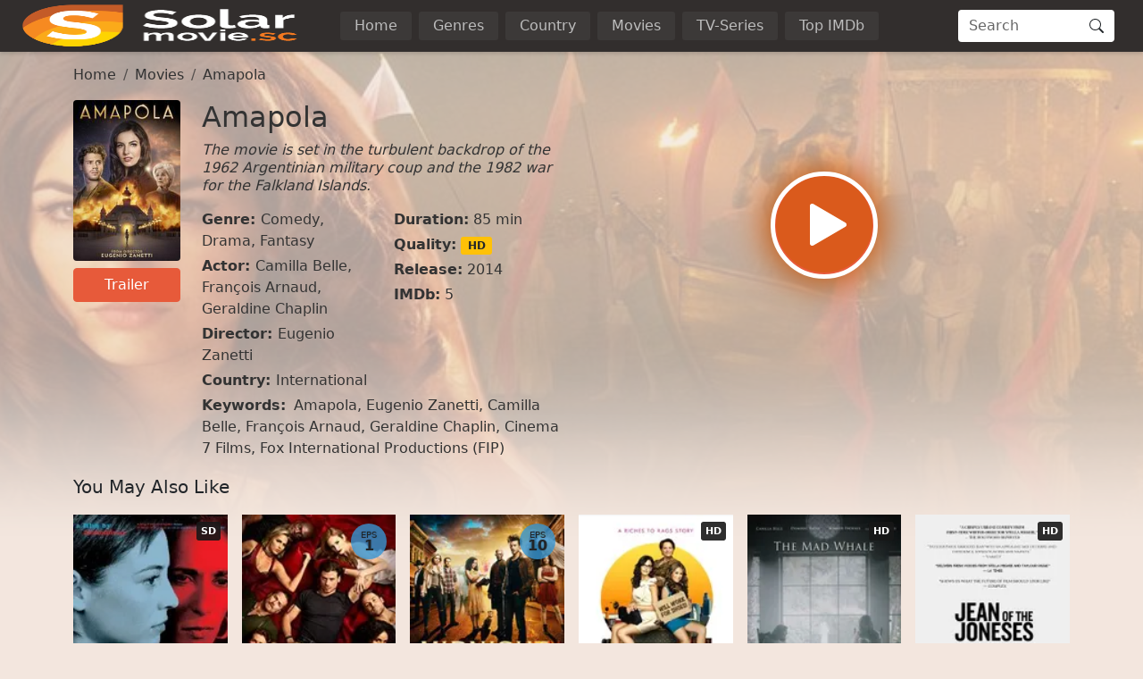

--- FILE ---
content_type: text/html
request_url: https://www1.solarmovies.co/movie/amapola-16145.html
body_size: 23096
content:
<!doctype html><html lang=en><head><meta charset=utf-8><meta name=viewport content="width=device-width,initial-scale=1"><title>Watch Amapola (2014) Full HD Movie | SolarMovies</title>
<meta property="og:title" content="Watch Amapola (2014) Full HD Movie | SolarMovies"><meta name=description content="Watch Amapola Online Full Movie without registration. Super fast streaming in 1080p of Amapola on SolarMovies"><meta property="og:description" content="Watch Amapola Online Full Movie without registration. Super fast streaming in 1080p of Amapola on SolarMovies"><meta name=keywords content="Amapola,Eugenio Zanetti,Camilla Belle,François Arnaud,Geraldine Chaplin,Cinema 7 Films,Fox International Productions (FIP)"><meta name=robots content="index,follow"><meta name=googlebot content="index,follow"><base href=/movie/amapola-16145.html><link rel=canonical href=/movie/amapola-16145.html><meta property="og:url" content="/movie/amapola-16145.html"><meta property="og:image" content="https://img.icdn.my.id/cover/w_1280/h_720/amapola-16145.jpg"><meta property="og:image:width" content="1280"><meta property="og:image:height" content="720"><meta property="og:site_name" content="SolarMovies"><meta property="og:locale" content="en_US"><meta property="og:image:alt" content="Watch Movies Online"><meta name=msapplication-TileColor content="#da532c"><meta name=msapplication-config content="/icon/browserconfig.xml"><meta name=theme-color content="#ffffff"><link rel=apple-touch-icon sizes=180x180 href=/icon/apple-touch-icon.png><link rel=icon type=image/png sizes=32x32 href=/icon/favicon-32x32.png><link rel=icon type=image/png sizes=16x16 href=/icon/favicon-16x16.png><link rel=manifest href=/manifest.json><link rel=mask-icon href=/icon/safari-pinned-tab.svg color=#5bbad5><link rel="shortcut icon" href=/favicon.ico><link rel=dns-prefetch href=//img.icdn.my.id><link rel=dns-prefetch href=//comura.xyz><link rel=preconnect href=https://img.icdn.my.id crossorigin><link rel=preconnect href=https://comura.xyz crossorigin><link rel=sitemap type=application/xml title=Sitemap href=/sitemap.xml><style>:root{--bs-blue:#0d6efd;--bs-indigo:#6610f2;--bs-purple:#6f42c1;--bs-pink:#d63384;--bs-red:#dc3545;--bs-orange:#fd7e14;--bs-yellow:#ffc107;--bs-green:#198754;--bs-teal:#20c997;--bs-cyan:#0dcaf0;--bs-black:#000;--bs-white:#fff;--bs-gray:#6c757d;--bs-gray-dark:#343a40;--bs-gray-100:#f8f9fa;--bs-gray-200:#e9ecef;--bs-gray-300:#dee2e6;--bs-gray-400:#ced4da;--bs-gray-500:#adb5bd;--bs-gray-600:#6c757d;--bs-gray-700:#495057;--bs-gray-800:#343a40;--bs-gray-900:#212529;--bs-primary:#e75a3a;--bs-secondary:#6c757d;--bs-success:#198754;--bs-info:#0dcaf0;--bs-warning:#ffc107;--bs-danger:#dc3545;--bs-light:#f8f9fa;--bs-dark:#212529;--bs-header:#322e2d;--bs-pagin:#333;--bs-bodys:#f3e6de;--bs-primary-rgb:231,90,58;--bs-secondary-rgb:108,117,125;--bs-success-rgb:25,135,84;--bs-info-rgb:13,202,240;--bs-warning-rgb:255,193,7;--bs-danger-rgb:220,53,69;--bs-light-rgb:248,249,250;--bs-dark-rgb:33,37,41;--bs-header-rgb:50,46,45;--bs-pagin-rgb:51,51,51;--bs-bodys-rgb:243,230,222;--bs-primary-text-emphasis:#052c65;--bs-secondary-text-emphasis:#2b2f32;--bs-success-text-emphasis:#0a3622;--bs-info-text-emphasis:#055160;--bs-warning-text-emphasis:#664d03;--bs-danger-text-emphasis:#58151c;--bs-light-text-emphasis:#495057;--bs-dark-text-emphasis:#495057;--bs-primary-bg-subtle:#cfe2ff;--bs-secondary-bg-subtle:#e2e3e5;--bs-success-bg-subtle:#d1e7dd;--bs-info-bg-subtle:#cff4fc;--bs-warning-bg-subtle:#fff3cd;--bs-danger-bg-subtle:#f8d7da;--bs-light-bg-subtle:#fcfcfd;--bs-dark-bg-subtle:#ced4da;--bs-primary-border-subtle:#9ec5fe;--bs-secondary-border-subtle:#c4c8cb;--bs-success-border-subtle:#a3cfbb;--bs-info-border-subtle:#9eeaf9;--bs-warning-border-subtle:#ffe69c;--bs-danger-border-subtle:#f1aeb5;--bs-light-border-subtle:#e9ecef;--bs-dark-border-subtle:#adb5bd;--bs-white-rgb:255,255,255;--bs-black-rgb:0,0,0;--bs-font-sans-serif:system-ui,-apple-system,"Segoe UI",Roboto,"Helvetica Neue","Noto Sans","Liberation Sans",Arial,sans-serif,"Apple Color Emoji","Segoe UI Emoji","Segoe UI Symbol","Noto Color Emoji";--bs-font-monospace:SFMono-Regular,Menlo,Monaco,Consolas,"Liberation Mono","Courier New",monospace;--bs-gradient:linear-gradient(180deg,hsla(0,0%,100%,.15),hsla(0,0%,100%,0));--bs-body-font-family:var(--bs-font-sans-serif);--bs-body-font-size:1rem;--bs-body-font-weight:400;--bs-body-line-height:1.5;--bs-body-color:#333;--bs-body-color-rgb:51,51,51;--bs-body-bg:#fff;--bs-body-bg-rgb:255,255,255;--bs-emphasis-color:#000;--bs-emphasis-color-rgb:0,0,0;--bs-secondary-color:rgba(51,51,51,.75);--bs-secondary-color-rgb:51,51,51;--bs-secondary-bg:#e9ecef;--bs-secondary-bg-rgb:233,236,239;--bs-tertiary-color:rgba(51,51,51,.5);--bs-tertiary-color-rgb:51,51,51;--bs-tertiary-bg:#f8f9fa;--bs-tertiary-bg-rgb:248,249,250;--bs-heading-color:inherit;--bs-link-color:#333;--bs-link-color-rgb:51,51,51;--bs-link-decoration:none;--bs-link-hover-color:#e75a3a;--bs-link-hover-color-rgb:231,90,58;--bs-code-color:#d63384;--bs-highlight-color:#333;--bs-highlight-bg:#fff3cd;--bs-border-width:1px;--bs-border-style:solid;--bs-border-color:#dee2e6;--bs-border-color-translucent:rgba(0,0,0,.175);--bs-border-radius:0.25em;--bs-border-radius-sm:0.25rem;--bs-border-radius-lg:0.5rem;--bs-border-radius-xl:1rem;--bs-border-radius-xxl:2rem;--bs-border-radius-2xl:var(--bs-border-radius-xxl);--bs-border-radius-pill:50rem;--bs-box-shadow:0 0.125rem 0.25rem rgba(0,0,0,.15);--bs-box-shadow-sm:0 0.125rem 0.25rem rgba(0,0,0,.075);--bs-box-shadow-lg:0 1rem 3rem rgba(0,0,0,.175);--bs-box-shadow-inset:inset 0 1px 2px rgba(0,0,0,.075);--bs-focus-ring-width:0.25rem;--bs-focus-ring-opacity:0.25;--bs-focus-ring-color:rgba(13,110,253,.25);--bs-form-valid-color:#198754;--bs-form-valid-border-color:#198754;--bs-form-invalid-color:#dc3545;--bs-form-invalid-border-color:#dc3545}*,:after,:before{box-sizing:border-box}@media(prefers-reduced-motion:no-preference){:root{scroll-behavior:smooth}}body{background-color:var(--bs-body-bg);color:var(--bs-body-color);font-family:var(--bs-body-font-family);font-size:var(--bs-body-font-size);font-weight:var(--bs-body-font-weight);line-height:var(--bs-body-line-height);margin:0;text-align:var(--bs-body-text-align);-webkit-text-size-adjust:100%;-webkit-tap-highlight-color:transparent}hr{border:0;border-top:var(--bs-border-width)solid;color:inherit;margin:1rem 0;opacity:.25}.h1,.h2,.h3,.h4,.h5,.h6,h1,h2,h3,h4,h5,h6{color:var(--bs-heading-color);font-weight:500;line-height:1.2;margin-bottom:.5rem;margin-top:0}.h1,h1{font-size:2.5rem}.h2,h2{font-size:2rem}.h3,h3{font-size:1.75rem}.h4,h4{font-size:1.5rem}.h5,h5{font-size:1.25rem}.h6,h6{font-size:1rem}p{margin-top:0}address,p{margin-bottom:1rem}address{font-style:normal;line-height:inherit}ol,ul{padding-left:2rem}dl,ol,ul{margin-bottom:1rem;margin-top:0}ol ol,ol ul,ul ol,ul ul{margin-bottom:0}dt{font-weight:700}dd{margin-bottom:.5rem;margin-left:0}b,strong{font-weight:bolder}.small,small{font-size:.875em}.mark,mark{background-color:var(--bs-highlight-bg);color:var(--bs-highlight-color);padding:.1875em}sub,sup{font-size:.75em;line-height:0;position:relative;vertical-align:baseline}sub{bottom:-.25em}sup{top:-.5em}a{color:rgba(var(--bs-link-color-rgb),var(--bs-link-opacity,1));text-decoration:none}a:hover{--bs-link-color-rgb:var(--bs-link-hover-color-rgb)}a:not([href]):not([class]),a:not([href]):not([class]):hover{color:inherit;text-decoration:none}code,pre{font-family:var(--bs-font-monospace);font-size:1em}pre{display:block;font-size:.875em;margin-bottom:1rem;margin-top:0;overflow:auto}pre code{color:inherit;font-size:inherit;word-break:normal}code{color:var(--bs-code-color);font-size:.875em;word-wrap:break-word}a>code{color:inherit}figure{margin:0 0 1rem}img,svg{vertical-align:middle}table{border-collapse:collapse;caption-side:bottom}caption{color:var(--bs-secondary-color);padding-bottom:.5rem;padding-top:.5rem;text-align:left}th{text-align:inherit;text-align:-webkit-match-parent}td,th,tr{border:0 solid;border-color:inherit}label{display:inline-block}button{border-radius:0}button:focus:not(:focus-visible){outline:0}button,input,optgroup,select,textarea{font-family:inherit;font-size:inherit;line-height:inherit;margin:0}button,select{text-transform:none}[role=button]{cursor:pointer}select{word-wrap:normal}select:disabled{opacity:1}[list]:not([type=date]):not([type=datetime-local]):not([type=month]):not([type=week]):not([type=time])::-webkit-calendar-picker-indicator{display:none!important}[type=button],[type=reset],[type=submit],button{-webkit-appearance:button}[type=button]:not(:disabled),[type=reset]:not(:disabled),[type=submit]:not(:disabled),button:not(:disabled){cursor:pointer}::-moz-focus-inner{border-style:none;padding:0}textarea{resize:vertical}fieldset{border:0;margin:0;min-width:0;padding:0}legend{float:left;font-size:1.5rem;line-height:inherit;margin-bottom:.5rem;padding:0;width:100%}legend+*{clear:left}::-webkit-datetime-edit-day-field,::-webkit-datetime-edit-fields-wrapper,::-webkit-datetime-edit-hour-field,::-webkit-datetime-edit-minute,::-webkit-datetime-edit-month-field,::-webkit-datetime-edit-text,::-webkit-datetime-edit-year-field{padding:0}::-webkit-inner-spin-button{height:auto}[type=search]{-webkit-appearance:textfield;outline-offset:-2px}[type=search]::-webkit-search-cancel-button{cursor:pointer;filter:grayscale(1)}::-webkit-search-decoration{-webkit-appearance:none}::-webkit-color-swatch-wrapper{padding:0}::file-selector-button{-webkit-appearance:button;font:inherit}output{display:inline-block}iframe{border:0}summary{cursor:pointer;display:list-item}progress{vertical-align:baseline}[hidden]{display:none!important}.lead{font-size:1.25rem;font-weight:300}.list-inline,.list-unstyled{list-style:none;padding-left:0}.list-inline-item{display:inline-block}.list-inline-item:not(:last-child){margin-right:.5rem}.img-fluid{height:auto;max-width:100%}.figure{display:inline-block}.container,.container-fluid,.container-lg,.container-md,.container-xxxl{--bs-gutter-x:1.5rem;--bs-gutter-y:0;margin-left:auto;margin-right:auto;padding-left:calc(var(--bs-gutter-x)*.5);padding-right:calc(var(--bs-gutter-x)*.5);width:100%}@media(min-width:576px){.container{max-width:540px}}@media(min-width:768px){.container,.container-md{max-width:720px}}@media(min-width:992px){.container,.container-lg,.container-md{max-width:960px}}@media(min-width:1200px){.container,.container-lg,.container-md{max-width:1140px}}@media(min-width:1400px){.container,.container-lg,.container-md{max-width:1320px}}@media(min-width:1600px){.container,.container-lg,.container-md,.container-xxxl{max-width:1560px}}:root{--bs-breakpoint-xs:0;--bs-breakpoint-sm:576px;--bs-breakpoint-md:768px;--bs-breakpoint-lg:992px;--bs-breakpoint-xl:1200px;--bs-breakpoint-xxl:1400px;--bs-breakpoint-xxxl:1600px}.row{--bs-gutter-x:1.5rem;--bs-gutter-y:0;display:flex;flex-wrap:wrap;margin-left:calc(var(--bs-gutter-x)*-.5);margin-right:calc(var(--bs-gutter-x)*-.5);margin-top:calc(var(--bs-gutter-y)*-1)}.row>*{flex-shrink:0;margin-top:var(--bs-gutter-y);max-width:100%;padding-left:calc(var(--bs-gutter-x)*.5);padding-right:calc(var(--bs-gutter-x)*.5);width:100%}.col{flex:1 0}.row-cols-2>*{flex:none;width:50%}.col-12{flex:none;width:100%}.offset-1{margin-left:8.33333333%}.g-0{--bs-gutter-x:0;--bs-gutter-y:0}.g-2{--bs-gutter-x:0.5rem;--bs-gutter-y:0.5rem}.g-3{--bs-gutter-x:1rem;--bs-gutter-y:1rem}@media(min-width:576px){.row-cols-sm-4>*{flex:none;width:25%}.col-sm-2{flex:none;width:16.66666667%}.col-sm-10{flex:none;width:83.33333333%}}@media(min-width:768px){.col-md-3{flex:none;width:25%}.col-md-6{flex:none;width:50%}.col-md-9{flex:none;width:75%}.offset-md-3{margin-left:25%}}@media(min-width:992px){.row-cols-lg-6>*{flex:none;width:16.66666667%}.col-lg-3{flex:none;width:25%}.col-lg-9{flex:none;width:75%}}.table{--bs-table-color-type:initial;--bs-table-bg-type:initial;--bs-table-color-state:initial;--bs-table-bg-state:initial;--bs-table-color:var(--bs-emphasis-color);--bs-table-bg:var(--bs-body-bg);--bs-table-border-color:var(--bs-border-color);--bs-table-accent-bg:transparent;--bs-table-striped-color:var(--bs-emphasis-color);--bs-table-striped-bg:rgba(var(--bs-emphasis-color-rgb),0.05);--bs-table-active-color:var(--bs-emphasis-color);--bs-table-active-bg:rgba(var(--bs-emphasis-color-rgb),0.1);--bs-table-hover-color:var(--bs-emphasis-color);--bs-table-hover-bg:rgba(var(--bs-emphasis-color-rgb),0.075);border-color:var(--bs-table-border-color);margin-bottom:1rem;vertical-align:top;width:100%}.table>:not(caption)>*>*{background-color:var(--bs-table-bg);border-bottom-width:var(--bs-border-width);box-shadow:inset 0 0 0 9999px var(--bs-table-bg-state,var(--bs-table-bg-type,var(--bs-table-accent-bg)));color:var(--bs-table-color-state,var(--bs-table-color-type,var(--bs-table-color)));padding:.5rem}.form-control{-webkit-appearance:none;-moz-appearance:none;appearance:none;background-clip:padding-box;background-color:var(--bs-body-bg);border:var(--bs-border-width)solid var(--bs-border-color);border-radius:var(--bs-border-radius);color:var(--bs-body-color);display:block;font-size:1rem;font-weight:400;line-height:1.5;padding:.375rem .75rem;transition:border-color .15s ease-in-out,box-shadow .15s ease-in-out;width:100%}@media(prefers-reduced-motion:reduce){.form-control{transition:none}}.form-control[type=file]{overflow:hidden}.form-control[type=file]:not(:disabled):not([readonly]){cursor:pointer}.form-control:focus{background-color:var(--bs-body-bg);border-color:#86b7fe;box-shadow:none!important;color:var(--bs-body-color);outline:0}.form-control::-webkit-date-and-time-value{height:1.5em;margin:0;min-width:85px}.form-control::-webkit-datetime-edit{display:block;padding:0}.form-control::-moz-placeholder{color:var(--bs-secondary-color);opacity:1}.form-control::placeholder{color:var(--bs-secondary-color);opacity:1}.form-control:disabled{background-color:var(--bs-secondary-bg);opacity:1}.form-control::file-selector-button{background-color:var(--bs-tertiary-bg);border:0 solid;border-color:inherit;border-inline-end-width:var(--bs-border-width);border-radius:0;color:var(--bs-body-color);margin:-.375rem -.75rem;margin-inline-end:.75rem;padding:.375rem .75rem;pointer-events:none;transition:color .15s ease-in-out,background-color .15s ease-in-out,border-color .15s ease-in-out,box-shadow .15s ease-in-out}@media(prefers-reduced-motion:reduce){.form-control::file-selector-button{transition:none}}.form-control:hover:not(:disabled):not([readonly])::file-selector-button{background-color:var(--bs-secondary-bg)}textarea.form-control{min-height:calc(1.5em + .75rem + var(--bs-border-width)*2)}.form-check{display:block;margin-bottom:.125rem;min-height:1.5rem;padding-left:1.5em}.form-check .form-check-input{float:left;margin-left:-1.5em}.form-check-input{--bs-form-check-bg:var(--bs-body-bg);-webkit-appearance:none;-moz-appearance:none;appearance:none;background-color:var(--bs-form-check-bg);background-image:var(--bs-form-check-bg-image);background-position:50%;background-repeat:no-repeat;background-size:contain;border:var(--bs-border-width)solid var(--bs-border-color);flex-shrink:0;height:1em;margin-top:.25em;-webkit-print-color-adjust:exact;print-color-adjust:exact;vertical-align:top;width:1em}.form-check-input[type=checkbox]{border-radius:.25em}.form-check-input[type=radio]{border-radius:50%}.form-check-input:active{filter:brightness(90%)}.form-check-input:focus{border-color:#86b7fe;box-shadow:0 0 0 .25rem rgba(13,110,253,.25);outline:0}.form-check-input:checked{background-color:#0d6efd;border-color:#0d6efd}.form-check-input:checked[type=checkbox]{--bs-form-check-bg-image:url("data:image/svg+xml;charset=utf-8,%3Csvg xmlns='http://www.w3.org/2000/svg' viewBox='0 0 20 20'%3E%3Cpath fill='none' stroke='%23fff' stroke-linecap='round' stroke-linejoin='round' stroke-width='3' d='m6 10 3 3 6-6'/%3E%3C/svg%3E")}.form-check-input:checked[type=radio]{--bs-form-check-bg-image:url("data:image/svg+xml;charset=utf-8,%3Csvg xmlns='http://www.w3.org/2000/svg' viewBox='-4 -4 8 8'%3E%3Ccircle r='2' fill='%23fff'/%3E%3C/svg%3E")}.form-check-input[type=checkbox]:indeterminate{background-color:#0d6efd;border-color:#0d6efd;--bs-form-check-bg-image:url("data:image/svg+xml;charset=utf-8,%3Csvg xmlns='http://www.w3.org/2000/svg' viewBox='0 0 20 20'%3E%3Cpath fill='none' stroke='%23fff' stroke-linecap='round' stroke-linejoin='round' stroke-width='3' d='M6 10h8'/%3E%3C/svg%3E")}.form-check-input:disabled{filter:none;opacity:.5;pointer-events:none}.form-check-input:disabled~.form-check-label,.form-check-input[disabled]~.form-check-label{cursor:default;opacity:.5}.form-check-inline{display:inline-block;margin-right:1rem}.btn-check{position:absolute;clip:rect(0,0,0,0);pointer-events:none}.btn-check:disabled+.btn,.btn-check[disabled]+.btn{filter:none;opacity:.65;pointer-events:none}.input-group{align-items:stretch;display:flex;flex-wrap:wrap;position:relative;width:100%}.input-group>.form-control{flex:auto;min-width:0;position:relative;width:1%}.input-group>.form-control:focus{z-index:5}.input-group .btn{position:relative;z-index:2}.input-group .btn:focus{z-index:5}.input-group-text{align-items:center;background-color:var(--bs-tertiary-bg);border:var(--bs-border-width)solid var(--bs-border-color);border-radius:var(--bs-border-radius);color:var(--bs-body-color);display:flex;font-size:1rem;font-weight:400;line-height:1.5;padding:.375rem .75rem;text-align:center;white-space:nowrap}.input-group:not(.has-validation)>.dropdown-toggle:nth-last-child(n+3),.input-group:not(.has-validation)>:not(:last-child):not(.dropdown-toggle):not(.dropdown-menu):not(.form-floating){border-bottom-right-radius:0;border-top-right-radius:0}.input-group>:not(:first-child):not(.dropdown-menu):not(.valid-tooltip):not(.valid-feedback):not(.invalid-tooltip):not(.invalid-feedback){border-bottom-left-radius:0;border-top-left-radius:0;margin-left:calc(var(--bs-border-width)*-1)}.btn{--bs-btn-padding-x:0.75rem;--bs-btn-padding-y:0.375rem;--bs-btn-font-family: ;--bs-btn-font-size:1rem;--bs-btn-font-weight:400;--bs-btn-line-height:1.5;--bs-btn-color:var(--bs-body-color);--bs-btn-bg:transparent;--bs-btn-border-width:var(--bs-border-width);--bs-btn-border-color:transparent;--bs-btn-border-radius:var(--bs-border-radius);--bs-btn-hover-border-color:transparent;--bs-btn-box-shadow:inset 0 1px 0 hsla(0,0%,100%,.15),0 1px 1px rgba(0,0,0,.075);--bs-btn-disabled-opacity:0.65;--bs-btn-focus-box-shadow:0 0 0 0.25rem rgba(var(--bs-btn-focus-shadow-rgb),.5);background-color:var(--bs-btn-bg);border:var(--bs-btn-border-width)solid var(--bs-btn-border-color);border-radius:var(--bs-btn-border-radius);color:var(--bs-btn-color);cursor:pointer;display:inline-block;font-family:var(--bs-btn-font-family);font-size:var(--bs-btn-font-size);font-weight:var(--bs-btn-font-weight);line-height:var(--bs-btn-line-height);padding:var(--bs-btn-padding-y)var(--bs-btn-padding-x);text-align:center;transition:color .15s ease-in-out,background-color .15s ease-in-out,border-color .15s ease-in-out,box-shadow .15s ease-in-out;-webkit-user-select:none;-moz-user-select:none;user-select:none;vertical-align:middle}@media(prefers-reduced-motion:reduce){.btn{transition:none}}.btn:hover{background-color:var(--bs-btn-hover-bg);border-color:var(--bs-btn-hover-border-color);color:var(--bs-btn-hover-color)}.btn-check+.btn:hover{background-color:var(--bs-btn-bg);border-color:var(--bs-btn-border-color);color:var(--bs-btn-color)}.btn:focus-visible{background-color:var(--bs-btn-hover-bg);border-color:var(--bs-btn-hover-border-color);box-shadow:var(--bs-btn-focus-box-shadow);color:var(--bs-btn-hover-color);outline:0}.btn-check:focus-visible+.btn{border-color:var(--bs-btn-hover-border-color);box-shadow:var(--bs-btn-focus-box-shadow);outline:0}.btn-check:checked+.btn,.btn.active,.btn.show,.btn:first-child:active,:not(.btn-check)+.btn:active{background-color:var(--bs-btn-active-bg);border-color:var(--bs-btn-active-border-color);color:var(--bs-btn-active-color)}.btn-check:checked+.btn:focus-visible,.btn.active:focus-visible,.btn.show:focus-visible,.btn:first-child:active:focus-visible,:not(.btn-check)+.btn:active:focus-visible{box-shadow:var(--bs-btn-focus-box-shadow)}.btn-check:checked:focus-visible+.btn{box-shadow:var(--bs-btn-focus-box-shadow)}.btn.disabled,.btn:disabled,fieldset:disabled .btn{background-color:var(--bs-btn-disabled-bg);border-color:var(--bs-btn-disabled-border-color);color:var(--bs-btn-disabled-color);opacity:var(--bs-btn-disabled-opacity);pointer-events:none}.btn-primary{--bs-btn-color:#000;--bs-btn-bg:#e75a3a;--bs-btn-border-color:#e75a3a;--bs-btn-hover-color:#000;--bs-btn-hover-bg:#eb7358;--bs-btn-hover-border-color:#e96b4e;--bs-btn-focus-shadow-rgb:196,77,49;--bs-btn-active-color:#000;--bs-btn-active-bg:#ec7b61;--bs-btn-active-border-color:#e96b4e;--bs-btn-active-shadow:inset 0 3px 5px rgba(0,0,0,.125);--bs-btn-disabled-color:#000;--bs-btn-disabled-bg:#e75a3a;--bs-btn-disabled-border-color:#e75a3a}.btn-sm{--bs-btn-padding-y:0.25rem;--bs-btn-padding-x:0.5rem;--bs-btn-font-size:0.875rem;--bs-btn-border-radius:var(--bs-border-radius-sm)}.fade{transition:opacity .15s linear}@media(prefers-reduced-motion:reduce){.fade{transition:none}}.fade:not(.show){opacity:0}.collapse:not(.show){display:none}.collapsing{height:0;overflow:hidden;transition:height .35s ease}@media(prefers-reduced-motion:reduce){.collapsing{transition:none}}.collapsing.collapse-horizontal{height:auto;transition:width .35s ease;width:0}@media(prefers-reduced-motion:reduce){.collapsing.collapse-horizontal{transition:none}}.dropdown,.dropdown-center,.dropend,.dropstart,.dropup,.dropup-center{position:relative}.dropdown-toggle{white-space:nowrap}.dropdown-menu{--bs-dropdown-zindex:1000;--bs-dropdown-min-width:10rem;--bs-dropdown-padding-x:0;--bs-dropdown-padding-y:0.5rem;--bs-dropdown-spacer:0.125rem;--bs-dropdown-font-size:1rem;--bs-dropdown-color:var(--bs-body-color);--bs-dropdown-bg:var(--bs-body-bg);--bs-dropdown-border-color:var(--bs-border-color-translucent);--bs-dropdown-border-radius:var(--bs-border-radius);--bs-dropdown-border-width:var(--bs-border-width);--bs-dropdown-inner-border-radius:calc(var(--bs-border-radius) - var(--bs-border-width));--bs-dropdown-divider-bg:var(--bs-border-color-translucent);--bs-dropdown-divider-margin-y:0.5rem;--bs-dropdown-box-shadow:var(--bs-box-shadow);--bs-dropdown-link-color:var(--bs-body-color);--bs-dropdown-link-hover-color:var(--bs-body-color);--bs-dropdown-link-hover-bg:var(--bs-tertiary-bg);--bs-dropdown-link-active-color:#fff;--bs-dropdown-link-active-bg:#0d6efd;--bs-dropdown-link-disabled-color:var(--bs-tertiary-color);--bs-dropdown-item-padding-x:1rem;--bs-dropdown-item-padding-y:0.25rem;--bs-dropdown-header-color:#6c757d;--bs-dropdown-header-padding-x:1rem;--bs-dropdown-header-padding-y:0.5rem;background-clip:padding-box;background-color:var(--bs-dropdown-bg);border:var(--bs-dropdown-border-width)solid var(--bs-dropdown-border-color);border-radius:var(--bs-dropdown-border-radius);color:var(--bs-dropdown-color);display:none;font-size:var(--bs-dropdown-font-size);list-style:none;margin:0;min-width:var(--bs-dropdown-min-width);padding:var(--bs-dropdown-padding-y)var(--bs-dropdown-padding-x);position:absolute;text-align:left;z-index:var(--bs-dropdown-zindex)}.dropdown-menu-end{--bs-position:end}.dropend .dropdown-toggle:after,.dropstart .dropdown-toggle:before{vertical-align:0}.dropdown-item{background-color:transparent;border:0;border-radius:var(--bs-dropdown-item-border-radius,0);clear:both;color:var(--bs-dropdown-link-color);display:block;font-weight:400;padding:var(--bs-dropdown-item-padding-y)var(--bs-dropdown-item-padding-x);text-align:inherit;white-space:nowrap;width:100%}.dropdown-item:focus,.dropdown-item:hover{background-color:var(--bs-dropdown-link-hover-bg);color:var(--bs-dropdown-link-hover-color)}.dropdown-item.active,.dropdown-item:active{background-color:var(--bs-dropdown-link-active-bg);color:var(--bs-dropdown-link-active-color);text-decoration:none}.dropdown-item.disabled,.dropdown-item:disabled{background-color:transparent;color:var(--bs-dropdown-link-disabled-color);pointer-events:none}.dropdown-menu.show{display:block}.nav{--bs-nav-link-padding-x:1rem;--bs-nav-link-padding-y:0.5rem;--bs-nav-link-font-weight: ;--bs-nav-link-color:var(--bs-link-color);--bs-nav-link-hover-color:#e75a3a;--bs-nav-link-disabled-color:var(--bs-secondary-color);display:flex;flex-wrap:wrap;list-style:none;margin-bottom:0;padding-left:0}.nav-link{background:0 0;border:0;color:var(--bs-nav-link-color);display:block;font-size:var(--bs-nav-link-font-size);font-weight:var(--bs-nav-link-font-weight);padding:var(--bs-nav-link-padding-y)var(--bs-nav-link-padding-x);transition:color .15s ease-in-out,background-color .15s ease-in-out,border-color .15s ease-in-out}@media(prefers-reduced-motion:reduce){.nav-link{transition:none}}.nav-link:focus,.nav-link:hover{color:var(--bs-nav-link-hover-color)}.nav-link:focus-visible{box-shadow:0 0 0 .25rem rgba(13,110,253,.25);outline:0}.nav-link.disabled,.nav-link:disabled{color:var(--bs-nav-link-disabled-color);cursor:default;pointer-events:none}.navbar{--bs-navbar-padding-x:0;--bs-navbar-padding-y:0.5rem;--bs-navbar-color:rgba(var(--bs-emphasis-color-rgb),0.65);--bs-navbar-hover-color:rgba(var(--bs-emphasis-color-rgb),0.8);--bs-navbar-disabled-color:rgba(var(--bs-emphasis-color-rgb),0.3);--bs-navbar-active-color:rgba(var(--bs-emphasis-color-rgb),1);--bs-navbar-brand-padding-y:0.3125rem;--bs-navbar-brand-margin-end:1rem;--bs-navbar-brand-font-size:1.25rem;--bs-navbar-brand-color:rgba(var(--bs-emphasis-color-rgb),1);--bs-navbar-brand-hover-color:rgba(var(--bs-emphasis-color-rgb),1);--bs-navbar-nav-link-padding-x:0.5rem;--bs-navbar-toggler-padding-y:0.25rem;--bs-navbar-toggler-padding-x:0.75rem;--bs-navbar-toggler-font-size:1.25rem;--bs-navbar-toggler-icon-bg:url("data:image/svg+xml;charset=utf-8,%3Csvg xmlns='http://www.w3.org/2000/svg' viewBox='0 0 30 30'%3E%3Cpath stroke='rgba(51, 51, 51, 0.75)' stroke-linecap='round' stroke-miterlimit='10' stroke-width='2' d='M4 7h22M4 15h22M4 23h22'/%3E%3C/svg%3E");--bs-navbar-toggler-border-color:rgba(var(--bs-emphasis-color-rgb),0.15);--bs-navbar-toggler-border-radius:var(--bs-border-radius);--bs-navbar-toggler-focus-width:0.25rem;--bs-navbar-toggler-transition:box-shadow 0.15s ease-in-out;align-items:center;display:flex;flex-wrap:wrap;justify-content:space-between;padding:var(--bs-navbar-padding-y)var(--bs-navbar-padding-x);position:relative}.navbar>.container,.navbar>.container-fluid,.navbar>.container-lg,.navbar>.container-md,.navbar>.container-xxxl{align-items:center;display:flex;flex-wrap:inherit;justify-content:space-between}.navbar-brand{color:var(--bs-navbar-brand-color);font-size:var(--bs-navbar-brand-font-size);margin-right:var(--bs-navbar-brand-margin-end);padding-bottom:var(--bs-navbar-brand-padding-y);padding-top:var(--bs-navbar-brand-padding-y);white-space:nowrap}.navbar-brand:focus,.navbar-brand:hover{color:var(--bs-navbar-brand-hover-color)}.navbar-nav{--bs-nav-link-padding-x:0;--bs-nav-link-padding-y:0.5rem;--bs-nav-link-font-weight: ;--bs-nav-link-color:var(--bs-navbar-color);--bs-nav-link-hover-color:var(--bs-navbar-hover-color);--bs-nav-link-disabled-color:var(--bs-navbar-disabled-color);display:flex;flex-direction:column;list-style:none;margin-bottom:0;padding-left:0}.navbar-nav .nav-link.active,.navbar-nav .nav-link.show{color:var(--bs-navbar-active-color)}.navbar-nav .dropdown-menu{position:static}.navbar-collapse{align-items:center;flex-basis:100%;flex-grow:1}.navbar-toggler{background-color:transparent;border:var(--bs-border-width)solid var(--bs-navbar-toggler-border-color);border-radius:var(--bs-navbar-toggler-border-radius);color:var(--bs-navbar-color);font-size:var(--bs-navbar-toggler-font-size);line-height:1;padding:var(--bs-navbar-toggler-padding-y)var(--bs-navbar-toggler-padding-x);transition:var(--bs-navbar-toggler-transition)}@media(prefers-reduced-motion:reduce){.navbar-toggler{transition:none}}.navbar-toggler:hover{text-decoration:none}.navbar-toggler:focus{box-shadow:0 0 0 var(--bs-navbar-toggler-focus-width);outline:0;text-decoration:none}@media(min-width:992px){.navbar-expand-lg{flex-wrap:nowrap;justify-content:flex-start}.navbar-expand-lg .navbar-nav{flex-direction:row}.navbar-expand-lg .navbar-nav .dropdown-menu{position:absolute}.navbar-expand-lg .navbar-nav .nav-link{padding-left:var(--bs-navbar-nav-link-padding-x);padding-right:var(--bs-navbar-nav-link-padding-x)}.navbar-expand-lg .navbar-collapse{display:flex!important;flex-basis:auto}.navbar-expand-lg .navbar-toggler{display:none}.navbar-expand-lg .offcanvas{background-color:transparent!important;border:0!important;flex-grow:1;height:auto!important;position:static;transform:none!important;transition:none;visibility:visible!important;width:auto!important;z-index:auto}}.card{--bs-card-spacer-y:1rem;--bs-card-spacer-x:1rem;--bs-card-title-spacer-y:0.5rem;--bs-card-title-color: ;--bs-card-subtitle-color: ;--bs-card-border-width:0;--bs-card-border-color:var(--bs-border-color-translucent);--bs-card-border-radius:0;--bs-card-box-shadow: ;--bs-card-inner-border-radius:0;--bs-card-cap-padding-y:0.5rem;--bs-card-cap-padding-x:1rem;--bs-card-cap-bg:rgba(var(--bs-body-color-rgb),0.03);--bs-card-cap-color: ;--bs-card-height: ;--bs-card-color: ;--bs-card-bg:transparent;--bs-card-img-overlay-padding:1rem;--bs-card-group-margin:0.75rem;color:var(--bs-body-color);display:flex;flex-direction:column;height:var(--bs-card-height);min-width:0;position:relative;word-wrap:break-word;background-clip:border-box;background-color:var(--bs-card-bg);border:var(--bs-card-border-width)solid var(--bs-card-border-color);border-radius:var(--bs-card-border-radius)}.card>hr{margin-left:0;margin-right:0}.card>.list-group{border-bottom:inherit;border-top:inherit}.card>.list-group:first-child{border-top-left-radius:var(--bs-card-inner-border-radius);border-top-right-radius:var(--bs-card-inner-border-radius);border-top-width:0}.card>.list-group:last-child{border-bottom-left-radius:var(--bs-card-inner-border-radius);border-bottom-right-radius:var(--bs-card-inner-border-radius);border-bottom-width:0}.card>.card-header+.list-group{border-top:0}.card-body{color:var(--bs-card-color);flex:auto;padding:var(--bs-card-spacer-y)var(--bs-card-spacer-x)}.card-title{color:var(--bs-card-title-color);margin-bottom:var(--bs-card-title-spacer-y)}.card-header{background-color:var(--bs-card-cap-bg);border-bottom:var(--bs-card-border-width)solid var(--bs-card-border-color);color:var(--bs-card-cap-color);margin-bottom:0;padding:var(--bs-card-cap-padding-y)var(--bs-card-cap-padding-x)}.card-header:first-child{border-radius:var(--bs-card-inner-border-radius)var(--bs-card-inner-border-radius)0 0}.card-img{border-bottom-left-radius:var(--bs-card-inner-border-radius);border-bottom-right-radius:var(--bs-card-inner-border-radius);border-top-left-radius:var(--bs-card-inner-border-radius);border-top-right-radius:var(--bs-card-inner-border-radius);width:100%}.breadcrumb{--bs-breadcrumb-padding-x:0;--bs-breadcrumb-padding-y:0;--bs-breadcrumb-margin-bottom:1rem;--bs-breadcrumb-bg: ;--bs-breadcrumb-border-radius: ;--bs-breadcrumb-divider-color:var(--bs-secondary-color);--bs-breadcrumb-item-padding-x:0.5rem;--bs-breadcrumb-item-active-color:var(--bs-secondary-color);background-color:var(--bs-breadcrumb-bg);border-radius:var(--bs-breadcrumb-border-radius);display:flex;flex-wrap:wrap;font-size:var(--bs-breadcrumb-font-size);list-style:none;margin-bottom:var(--bs-breadcrumb-margin-bottom);padding:var(--bs-breadcrumb-padding-y)var(--bs-breadcrumb-padding-x)}.breadcrumb-item+.breadcrumb-item{padding-left:var(--bs-breadcrumb-item-padding-x)}.breadcrumb-item+.breadcrumb-item:before{color:var(--bs-breadcrumb-divider-color);content:var(--bs-breadcrumb-divider,"/");float:left;padding-right:var(--bs-breadcrumb-item-padding-x)}.breadcrumb-item.active{color:var(--bs-breadcrumb-item-active-color)}.pagination{--bs-pagination-padding-x:0.75rem;--bs-pagination-padding-y:0.375rem;--bs-pagination-font-size:1rem;--bs-pagination-color:#aaa;--bs-pagination-bg:var(--bs-body-bg);--bs-pagination-border-width:var(--bs-border-width);--bs-pagination-border-color:var(--bs-border-color);--bs-pagination-border-radius:var(--bs-border-radius);--bs-pagination-hover-color:var(--bs-link-hover-color);--bs-pagination-hover-bg:var(--bs-tertiary-bg);--bs-pagination-hover-border-color:var(--bs-border-color);--bs-pagination-focus-color:var(--bs-link-hover-color);--bs-pagination-focus-bg:var(--bs-secondary-bg);--bs-pagination-focus-box-shadow:0 0 0 0.25rem rgba(13,110,253,.25);--bs-pagination-active-color:#fff;--bs-pagination-active-bg:#e75a3a;--bs-pagination-active-border-color:#aaa;--bs-pagination-disabled-color:var(--bs-secondary-color);--bs-pagination-disabled-bg:var(--bs-secondary-bg);--bs-pagination-disabled-border-color:var(--bs-border-color);display:flex;list-style:none;padding-left:0}.page-link{background-color:var(--bs-pagination-bg);border:var(--bs-pagination-border-width)solid var(--bs-pagination-border-color);color:var(--bs-pagination-color);display:block;font-size:var(--bs-pagination-font-size);padding:var(--bs-pagination-padding-y)var(--bs-pagination-padding-x);position:relative;transition:color .15s ease-in-out,background-color .15s ease-in-out,border-color .15s ease-in-out,box-shadow .15s ease-in-out}@media(prefers-reduced-motion:reduce){.page-link{transition:none}}.page-link:hover{background-color:var(--bs-pagination-hover-bg);border-color:var(--bs-pagination-hover-border-color);color:var(--bs-pagination-hover-color);z-index:2}.page-link:focus{background-color:var(--bs-pagination-focus-bg);box-shadow:var(--bs-pagination-focus-box-shadow);color:var(--bs-pagination-focus-color);outline:0;z-index:3}.active>.page-link,.page-link.active{background-color:var(--bs-pagination-active-bg);border-color:var(--bs-pagination-active-border-color);color:var(--bs-pagination-active-color);z-index:3}.disabled>.page-link,.page-link.disabled{background-color:var(--bs-pagination-disabled-bg);border-color:var(--bs-pagination-disabled-border-color);color:var(--bs-pagination-disabled-color);pointer-events:none}.page-item:not(:first-child) .page-link{margin-left:calc(var(--bs-border-width)*-1)}.page-item:first-child .page-link{border-bottom-left-radius:var(--bs-pagination-border-radius);border-top-left-radius:var(--bs-pagination-border-radius)}.page-item:last-child .page-link{border-bottom-right-radius:var(--bs-pagination-border-radius);border-top-right-radius:var(--bs-pagination-border-radius)}.badge{--bs-badge-padding-x:0.65em;--bs-badge-padding-y:0.35em;--bs-badge-font-size:0.75em;--bs-badge-font-weight:700;--bs-badge-color:#fff;--bs-badge-border-radius:var(--bs-border-radius);border-radius:var(--bs-badge-border-radius);color:var(--bs-badge-color);display:inline-block;font-size:var(--bs-badge-font-size);font-weight:var(--bs-badge-font-weight);line-height:1;padding:var(--bs-badge-padding-y)var(--bs-badge-padding-x);text-align:center;vertical-align:baseline;white-space:nowrap}.badge:empty{display:none}.btn .badge{position:relative;top:-1px}.alert{--bs-alert-bg:transparent;--bs-alert-padding-x:1rem;--bs-alert-padding-y:1rem;--bs-alert-margin-bottom:1rem;--bs-alert-color:inherit;--bs-alert-border-color:transparent;--bs-alert-border:var(--bs-border-width) solid var(--bs-alert-border-color);--bs-alert-border-radius:var(--bs-border-radius);--bs-alert-link-color:inherit;background-color:var(--bs-alert-bg);border:var(--bs-alert-border);border-radius:var(--bs-alert-border-radius);color:var(--bs-alert-color);margin-bottom:var(--bs-alert-margin-bottom);padding:var(--bs-alert-padding-y)var(--bs-alert-padding-x);position:relative}.alert-secondary{--bs-alert-color:var(--bs-secondary-text-emphasis);--bs-alert-bg:var(--bs-secondary-bg-subtle);--bs-alert-border-color:var(--bs-secondary-border-subtle);--bs-alert-link-color:var(--bs-secondary-text-emphasis)}.progress{--bs-progress-height:1rem;--bs-progress-font-size:0.75rem;--bs-progress-bg:var(--bs-secondary-bg);--bs-progress-border-radius:var(--bs-border-radius);--bs-progress-box-shadow:var(--bs-box-shadow-inset);--bs-progress-bar-color:#fff;--bs-progress-bar-bg:#0d6efd;--bs-progress-bar-transition:width 0.6s ease;background-color:var(--bs-progress-bg);border-radius:var(--bs-progress-border-radius);font-size:var(--bs-progress-font-size);height:var(--bs-progress-height)}.progress,.progress-bar{display:flex;overflow:hidden}.progress-bar{background-color:var(--bs-progress-bar-bg);color:var(--bs-progress-bar-color);flex-direction:column;justify-content:center;text-align:center;transition:var(--bs-progress-bar-transition);white-space:nowrap}@media(prefers-reduced-motion:reduce){.progress-bar{transition:none}}.list-group{--bs-list-group-color:var(--bs-body-color);--bs-list-group-bg:transparent;--bs-list-group-border-color:var(--bs-border-color);--bs-list-group-border-width:var(--bs-border-width);--bs-list-group-border-radius:var(--bs-border-radius);--bs-list-group-item-padding-x:1rem;--bs-list-group-item-padding-y:0.5rem;--bs-list-group-action-color:var(--bs-secondary-color);--bs-list-group-action-hover-color:var(--bs-emphasis-color);--bs-list-group-action-hover-bg:hsla(0,0%,100%,.03);--bs-list-group-action-active-color:var(--bs-body-color);--bs-list-group-action-active-bg:var(--bs-secondary-bg);--bs-list-group-disabled-color:var(--bs-secondary-color);--bs-list-group-disabled-bg:transparent;--bs-list-group-active-color:#fff;--bs-list-group-active-bg:hsla(0,0%,100%,.03);--bs-list-group-active-border-color:hsla(0,0%,100%,.03);border-radius:var(--bs-list-group-border-radius);display:flex;flex-direction:column;margin-bottom:0;padding-left:0}.list-group-item{background-color:var(--bs-list-group-bg);border:var(--bs-list-group-border-width)solid var(--bs-list-group-border-color);color:var(--bs-list-group-color);display:block;padding:var(--bs-list-group-item-padding-y)var(--bs-list-group-item-padding-x);position:relative}.list-group-item:first-child{border-top-left-radius:inherit;border-top-right-radius:inherit}.list-group-item:last-child{border-bottom-left-radius:inherit;border-bottom-right-radius:inherit}.list-group-item.disabled,.list-group-item:disabled{background-color:var(--bs-list-group-disabled-bg);color:var(--bs-list-group-disabled-color);pointer-events:none}.list-group-item.active{background-color:var(--bs-list-group-active-bg);border-color:var(--bs-list-group-active-border-color);color:var(--bs-list-group-active-color);z-index:2}.list-group-item+.list-group-item{border-top-width:0}.list-group-item+.list-group-item.active{border-top-width:var(--bs-list-group-border-width);margin-top:calc(var(--bs-list-group-border-width)*-1)}.list-group-item-action{color:var(--bs-list-group-action-color);text-align:inherit;width:100%}.list-group-item-action:not(.active):focus,.list-group-item-action:not(.active):hover{background-color:var(--bs-list-group-action-hover-bg);color:var(--bs-list-group-action-hover-color);text-decoration:none;z-index:1}.list-group-item-action:not(.active):active{background-color:var(--bs-list-group-action-active-bg);color:var(--bs-list-group-action-active-color)}.list-group-flush{border-radius:0}.list-group-flush>.list-group-item{border-width:0 0 var(--bs-list-group-border-width)}.list-group-flush>.list-group-item:last-child{border-bottom-width:0}:root{--bs-btn-close-filter: }.toast{--bs-toast-zindex:1090;--bs-toast-padding-x:0.75rem;--bs-toast-padding-y:0.5rem;--bs-toast-spacing:1.5rem;--bs-toast-max-width:350px;--bs-toast-font-size:0.875rem;--bs-toast-color: ;--bs-toast-bg:rgba(var(--bs-body-bg-rgb),0.85);--bs-toast-border-width:var(--bs-border-width);--bs-toast-border-color:var(--bs-border-color-translucent);--bs-toast-border-radius:var(--bs-border-radius);--bs-toast-box-shadow:var(--bs-box-shadow);--bs-toast-header-color:var(--bs-secondary-color);--bs-toast-header-bg:rgba(var(--bs-body-bg-rgb),0.85);--bs-toast-header-border-color:var(--bs-border-color-translucent);background-clip:padding-box;background-color:var(--bs-toast-bg);border:var(--bs-toast-border-width)solid var(--bs-toast-border-color);border-radius:var(--bs-toast-border-radius);box-shadow:var(--bs-toast-box-shadow);color:var(--bs-toast-color);font-size:var(--bs-toast-font-size);max-width:100%;pointer-events:auto;width:var(--bs-toast-max-width)}.toast.showing{opacity:0}.modal,.toast:not(.show){display:none}.modal{--bs-modal-zindex:1055;--bs-modal-width:500px;--bs-modal-padding:1rem;--bs-modal-margin:0.5rem;--bs-modal-color:var(--bs-body-color);--bs-modal-bg:var(--bs-body-bg);--bs-modal-border-color:var(--bs-border-color-translucent);--bs-modal-border-width:var(--bs-border-width);--bs-modal-border-radius:var(--bs-border-radius-lg);--bs-modal-box-shadow:var(--bs-box-shadow-sm);--bs-modal-inner-border-radius:calc(var(--bs-border-radius-lg) - var(--bs-border-width));--bs-modal-header-padding-x:1rem;--bs-modal-header-padding-y:1rem;--bs-modal-header-padding:1rem 1rem;--bs-modal-header-border-color:var(--bs-border-color);--bs-modal-header-border-width:var(--bs-border-width);--bs-modal-title-line-height:1.5;--bs-modal-footer-gap:0.5rem;--bs-modal-footer-bg: ;--bs-modal-footer-border-color:var(--bs-border-color);--bs-modal-footer-border-width:var(--bs-border-width);height:100%;left:0;outline:0;overflow-x:hidden;overflow-y:auto;position:fixed;top:0;width:100%;z-index:var(--bs-modal-zindex)}.modal-dialog{margin:var(--bs-modal-margin);pointer-events:none;position:relative;width:auto}.modal.fade .modal-dialog{transform:translateY(-50px);transition:transform .3s ease-out}@media(prefers-reduced-motion:reduce){.modal.fade .modal-dialog{transition:none}}.modal.show .modal-dialog{transform:none}.modal.modal-static .modal-dialog{transform:scale(1.02)}.modal-backdrop{--bs-backdrop-zindex:1050;--bs-backdrop-bg:#000;--bs-backdrop-opacity:0.5;background-color:var(--bs-backdrop-bg);height:100vh;left:0;position:fixed;top:0;width:100vw;z-index:var(--bs-backdrop-zindex)}.modal-backdrop.fade{opacity:0}.modal-backdrop.show{opacity:var(--bs-backdrop-opacity)}.modal-body{flex:auto;padding:var(--bs-modal-padding);position:relative}@media(min-width:576px){.modal{--bs-modal-margin:1.75rem;--bs-modal-box-shadow:var(--bs-box-shadow)}.modal-dialog{margin-left:auto;margin-right:auto;max-width:var(--bs-modal-width)}}.tooltip{--bs-tooltip-zindex:1080;--bs-tooltip-max-width:200px;--bs-tooltip-padding-x:0.5rem;--bs-tooltip-padding-y:0.25rem;--bs-tooltip-margin: ;--bs-tooltip-font-size:0.875rem;--bs-tooltip-color:var(--bs-body-bg);--bs-tooltip-bg:var(--bs-emphasis-color);--bs-tooltip-border-radius:var(--bs-border-radius);--bs-tooltip-opacity:0.9;--bs-tooltip-arrow-width:0.8rem;--bs-tooltip-arrow-height:0.4rem;display:block;font-family:var(--bs-font-sans-serif);font-size:var(--bs-tooltip-font-size);font-style:normal;font-weight:400;letter-spacing:normal;line-break:auto;line-height:1.5;margin:var(--bs-tooltip-margin);text-align:left;text-align:start;text-decoration:none;text-shadow:none;text-transform:none;white-space:normal;word-break:normal;word-spacing:normal;z-index:var(--bs-tooltip-zindex);word-wrap:break-word;opacity:0}.tooltip.show{opacity:var(--bs-tooltip-opacity)}.tooltip .tooltip-arrow{display:block;height:var(--bs-tooltip-arrow-height);width:var(--bs-tooltip-arrow-width)}.tooltip .tooltip-arrow:before{border-color:transparent;border-style:solid;content:"";position:absolute}.tooltip-inner{background-color:var(--bs-tooltip-bg);border-radius:var(--bs-tooltip-border-radius);color:var(--bs-tooltip-color);max-width:var(--bs-tooltip-max-width);padding:var(--bs-tooltip-padding-y)var(--bs-tooltip-padding-x);text-align:center}.popover{--bs-popover-zindex:1070;--bs-popover-max-width:276px;--bs-popover-font-size:0.875rem;--bs-popover-bg:var(--bs-body-bg);--bs-popover-border-width:var(--bs-border-width);--bs-popover-border-color:var(--bs-border-color-translucent);--bs-popover-border-radius:var(--bs-border-radius-lg);--bs-popover-inner-border-radius:calc(var(--bs-border-radius-lg) - var(--bs-border-width));--bs-popover-box-shadow:var(--bs-box-shadow);--bs-popover-header-padding-x:1rem;--bs-popover-header-padding-y:0.5rem;--bs-popover-header-font-size:1rem;--bs-popover-header-color:inherit;--bs-popover-header-bg:var(--bs-secondary-bg);--bs-popover-body-padding-x:1rem;--bs-popover-body-padding-y:1rem;--bs-popover-body-color:var(--bs-body-color);--bs-popover-arrow-width:1rem;--bs-popover-arrow-height:0.5rem;--bs-popover-arrow-border:var(--bs-popover-border-color);display:block;font-family:var(--bs-font-sans-serif);font-size:var(--bs-popover-font-size);font-style:normal;font-weight:400;letter-spacing:normal;line-break:auto;line-height:1.5;max-width:var(--bs-popover-max-width);text-align:left;text-align:start;text-decoration:none;text-shadow:none;text-transform:none;white-space:normal;word-break:normal;word-spacing:normal;z-index:var(--bs-popover-zindex);word-wrap:break-word;background-clip:padding-box;background-color:var(--bs-popover-bg);border:var(--bs-popover-border-width)solid var(--bs-popover-border-color);border-radius:var(--bs-popover-border-radius)}.popover .popover-arrow{display:block;height:var(--bs-popover-arrow-height);width:var(--bs-popover-arrow-width)}.popover .popover-arrow:after,.popover .popover-arrow:before{border:0 solid transparent;content:"";display:block;position:absolute}.popover-header{background-color:var(--bs-popover-header-bg);border-bottom:var(--bs-popover-border-width)solid var(--bs-popover-border-color);border-top-left-radius:var(--bs-popover-inner-border-radius);border-top-right-radius:var(--bs-popover-inner-border-radius);color:var(--bs-popover-header-color);font-size:var(--bs-popover-header-font-size);margin-bottom:0;padding:var(--bs-popover-header-padding-y)var(--bs-popover-header-padding-x)}.popover-header:empty{display:none}.popover-body{color:var(--bs-popover-body-color);padding:var(--bs-popover-body-padding-y)var(--bs-popover-body-padding-x)}.carousel{position:relative}.carousel.pointer-event{touch-action:pan-y}.carousel-inner{overflow:hidden;position:relative;width:100%}.carousel-inner:after{clear:both;content:"";display:block}.carousel-item{backface-visibility:hidden;display:none;float:left;margin-right:-100%;position:relative;transition:transform .6s ease-in-out;width:100%}@media(prefers-reduced-motion:reduce){.carousel-item{transition:none}}.carousel-item-next,.carousel-item-prev,.carousel-item.active{display:block}.active.carousel-item-end,.carousel-item-next:not(.carousel-item-start){transform:translateX(100%)}.active.carousel-item-start,.carousel-item-prev:not(.carousel-item-end){transform:translateX(-100%)}.carousel-fade .carousel-item{opacity:0;transform:none;transition-property:opacity}.carousel-fade .carousel-item-next.carousel-item-start,.carousel-fade .carousel-item-prev.carousel-item-end,.carousel-fade .carousel-item.active{opacity:1;z-index:1}.carousel-fade .active.carousel-item-end,.carousel-fade .active.carousel-item-start{opacity:0;transition:opacity 0s .6s;z-index:0}@media(prefers-reduced-motion:reduce){.carousel-fade .active.carousel-item-end,.carousel-fade .active.carousel-item-start{transition:none}}.carousel-indicators{bottom:0;display:flex;justify-content:center;left:0;margin-bottom:1rem;margin-left:15%;margin-right:15%;padding:0;position:absolute;right:0;z-index:2}.carousel-indicators [data-bs-target]{background-clip:padding-box;background-color:var(--bs-carousel-indicator-active-bg);border:0;border-bottom:10px solid transparent;border-top:10px solid transparent;box-sizing:content-box;cursor:pointer;flex:initial;height:3px;margin-left:3px;margin-right:3px;opacity:.5;padding:0;text-indent:-999px;transition:opacity .6s ease;width:30px}@media(prefers-reduced-motion:reduce){.carousel-indicators [data-bs-target]{transition:none}}.carousel-indicators .active{opacity:1}.carousel-caption{bottom:1.25rem;color:var(--bs-carousel-caption-color);left:15%;padding-bottom:1.25rem;padding-top:1.25rem;position:absolute;right:15%;text-align:center}:root{--bs-carousel-indicator-active-bg:#fff;--bs-carousel-caption-color:#fff;--bs-carousel-control-icon-filter: }.offcanvas{--bs-offcanvas-zindex:1045;--bs-offcanvas-width:400px;--bs-offcanvas-height:30vh;--bs-offcanvas-padding-x:1rem;--bs-offcanvas-padding-y:1rem;--bs-offcanvas-color:var(--bs-body-color);--bs-offcanvas-bg:var(--bs-body-bg);--bs-offcanvas-border-width:var(--bs-border-width);--bs-offcanvas-border-color:var(--bs-border-color-translucent);--bs-offcanvas-box-shadow:var(--bs-box-shadow-sm);--bs-offcanvas-transition:transform 0.3s ease-in-out;--bs-offcanvas-title-line-height:1.5;background-clip:padding-box;background-color:var(--bs-offcanvas-bg);bottom:0;color:var(--bs-offcanvas-color);display:flex;flex-direction:column;max-width:100%;outline:0;position:fixed;transition:var(--bs-offcanvas-transition);visibility:hidden;z-index:var(--bs-offcanvas-zindex)}@media(prefers-reduced-motion:reduce){.offcanvas{transition:none}}.offcanvas.show:not(.hiding),.offcanvas.showing{transform:none}.offcanvas.hiding,.offcanvas.show,.offcanvas.showing{visibility:visible}.offcanvas-backdrop{background-color:#000;height:100vh;left:0;position:fixed;top:0;width:100vw;z-index:11}.offcanvas-backdrop.fade{opacity:0}.offcanvas-backdrop.show{opacity:.5}.placeholder{background-color:currentcolor;cursor:wait;display:inline-block;min-height:1em;opacity:.5;vertical-align:middle}.placeholder.btn:before{content:"";display:inline-block}.text-bg-primary{background-color:RGBA(var(--bs-primary-rgb),var(--bs-bg-opacity,1))!important;color:#000!important}.text-bg-dark{background-color:RGBA(var(--bs-dark-rgb),var(--bs-bg-opacity,1))!important;color:#fff!important}.ratio{position:relative;width:100%}.ratio:before{content:"";display:block;padding-top:var(--bs-aspect-ratio)}.ratio>*{height:100%;left:0;position:absolute;top:0;width:100%}.ratio-16x9{--bs-aspect-ratio:56.25%}.fixed-top{top:0}.fixed-bottom,.fixed-top{left:0;position:fixed;right:0;z-index:10}.fixed-bottom{bottom:0}.sticky-top{position:sticky;top:0;z-index:9}.vstack{align-self:stretch;display:flex;flex:auto;flex-direction:column}.stretched-link:after{bottom:0;content:"";left:0;position:absolute;right:0;top:0;z-index:1}.text-truncate{overflow:hidden;text-overflow:ellipsis;white-space:nowrap}.vr{align-self:stretch;background-color:currentcolor;display:inline-block;min-height:1em;opacity:.25;width:var(--bs-border-width)}.float-start{float:left!important}.float-end{float:right!important}.d-block{display:block!important}.d-grid{display:grid!important}.d-flex{display:flex!important}.d-none{display:none!important}.shadow{box-shadow:var(--bs-box-shadow)!important}.position-relative{position:relative!important}.position-absolute{position:absolute!important}.border{border:var(--bs-border-width)var(--bs-border-style)var(--bs-border-color)!important}.border-0{border:0!important}.border-top{border-top:var(--bs-border-width)var(--bs-border-style)var(--bs-border-color)!important}.border-end{border-right:var(--bs-border-width)var(--bs-border-style)var(--bs-border-color)!important}.border-bottom{border-bottom:var(--bs-border-width)var(--bs-border-style)var(--bs-border-color)!important}.border-start{border-left:var(--bs-border-width)var(--bs-border-style)var(--bs-border-color)!important}.w-100{width:100%!important}.mw-50{max-width:50%!important}.h-100{height:100%!important}.h-auto{height:auto!important}.min-vh-75{min-height:75vh!important}.flex-column{flex-direction:column!important}.flex-wrap{flex-wrap:wrap!important}.justify-content-center{justify-content:center!important}.justify-content-between{justify-content:space-between!important}.align-items-center{align-items:center!important}.order-first{order:-1!important}.m-0{margin:0!important}.m-1{margin:.25rem!important}.m-auto{margin:auto!important}.mx-auto{margin-left:auto!important;margin-right:auto!important}.my-3{margin-bottom:1rem!important;margin-top:1rem!important}.mt-2{margin-top:.5rem!important}.me-1{margin-right:.25rem!important}.me-2{margin-right:.5rem!important}.me-auto{margin-right:auto!important}.mb-0{margin-bottom:0!important}.mb-1{margin-bottom:.25rem!important}.mb-2{margin-bottom:.5rem!important}.mb-3{margin-bottom:1rem!important}.mb-4{margin-bottom:1.5rem!important}.ms-2{margin-left:.5rem!important}.p-0{padding:0!important}.p-2{padding:.5rem!important}.px-0{padding-left:0!important;padding-right:0!important}.px-3{padding-left:1rem!important;padding-right:1rem!important}.py-0{padding-bottom:0!important;padding-top:0!important}.py-1{padding-bottom:.25rem!important;padding-top:.25rem!important}.py-3{padding-bottom:1rem!important;padding-top:1rem!important}.pt-2{padding-top:.5rem!important}.pt-5{padding-top:3rem!important}.ps-2{padding-left:.5rem!important}.gap-2{gap:.5rem!important}.fs-2{font-size:2rem!important}.fs-5{font-size:1.25rem!important}.fs-6{font-size:1rem!important}.fst-italic{font-style:italic!important}.fw-normal{font-weight:400!important}.fw-bolder{font-weight:bolder!important}.lh-1{line-height:1!important}.lh-sm{line-height:1.25!important}.lh-base{line-height:1.5!important}.text-end{text-align:right!important}.text-center{text-align:center!important}.text-uppercase{text-transform:uppercase!important}.text-capitalize{text-transform:capitalize!important}.text-wrap{white-space:normal!important}.text-primary{--bs-text-opacity:1;color:rgba(var(--bs-primary-rgb),var(--bs-text-opacity))!important}.text-light{--bs-text-opacity:1;color:rgba(var(--bs-light-rgb),var(--bs-text-opacity))!important}.text-dark{--bs-text-opacity:1;color:rgba(var(--bs-dark-rgb),var(--bs-text-opacity))!important}.text-white{--bs-text-opacity:1;color:rgba(var(--bs-white-rgb),var(--bs-text-opacity))!important}.bg-primary{--bs-bg-opacity:1;background-color:rgba(var(--bs-primary-rgb),var(--bs-bg-opacity))!important}.bg-warning{--bs-bg-opacity:1;background-color:rgba(var(--bs-warning-rgb),var(--bs-bg-opacity))!important}.bg-dark{--bs-bg-opacity:1;background-color:rgba(var(--bs-dark-rgb),var(--bs-bg-opacity))!important}.bg-header{--bs-bg-opacity:1;background-color:rgba(var(--bs-header-rgb),var(--bs-bg-opacity))!important}.bg-pagin{--bs-bg-opacity:1;background-color:rgba(var(--bs-pagin-rgb),var(--bs-bg-opacity))!important}.bg-bodys{--bs-bg-opacity:1;background-color:rgba(var(--bs-bodys-rgb),var(--bs-bg-opacity))!important}.bg-white{--bs-bg-opacity:1;background-color:rgba(var(--bs-white-rgb),var(--bs-bg-opacity))!important}.bg-transparent{--bs-bg-opacity:1;background-color:transparent!important}.user-select-none{-webkit-user-select:none!important;-moz-user-select:none!important;user-select:none!important}.rounded{border-radius:var(--bs-border-radius)!important}.rounded-0{border-radius:0!important}.visible{visibility:visible!important}.invisible{visibility:hidden!important}.z-1{z-index:1!important}@media(min-width:576px){.d-sm-block{display:block!important}.d-sm-none{display:none!important}}@media(min-width:768px){.d-md-block{display:block!important}.order-md-last{order:6!important}}@media(min-width:992px){.d-lg-block{display:block!important}.me-lg-5{margin-right:3rem!important}.mb-lg-0{margin-bottom:0!important}}@media(min-width:1200px){.w-xl-20{width:20%!important}}@media(max-width:576px){header .form-inline.show{background:#13151a;display:block;left:0;overflow:hidden;position:absolute;top:60px;transition:left .4s;width:100%;z-index:7}header .form-inline .form-control{margin:10px auto;width:90vw}}@media(max-width:991.98px){header .dropdown-menu{-moz-column-count:3;column-count:3}}@media(min-width:992px){header .dropdown-menu{-moz-column-count:4;column-count:4}.list-srv{max-height:415px}#eps-list{display:block;overflow-y:scroll;position:relative}}@media(min-width:1400px){.row-cols-xl-10>*{flex:0 0 10%;max-width:10%}}header .form-inline{display:none}.svg-inline{height:1em;vertical-align:-.125em;width:1em}.btn:focus{box-shadow:none!important}.btn-primary{color:#fff}.dropdown-toggle:after{content:none}.dropdown-menu{background:#353333;border:none}.dropdown-item{color:#bdbdbd}.dropdown-item.active,.dropdown-item:focus,.dropdown-item:hover{background:#e75a3a;color:#fff}.nav-link{background:hsla(0,0%,100%,5%);border-radius:3px;color:#bdbdbd}.nav-link:focus,.nav-link:hover{background:#e75a3a;border-radius:3px;color:#fff}#navbarNav.show .navbar-nav{background:rgba(33,33,33,.9);border-radius:.3rem;left:0;overflow:hidden;position:absolute;transition:left .4s;width:100%;z-index:7}.item-title{background:linear-gradient(180deg,transparent 0,rgba(0,0,0,.65) 48%,rgba(0,0,0,.65));bottom:0;height:auto;left:0;padding:5px;position:absolute;text-align:center;width:100%;z-index:5}.poster{display:block;min-height:100%;overflow:hidden;position:relative}.cover:before,.poster:before{content:url(data:image/svg+xml,%3Csvg%20xmlns=%22http://www.w3.org/2000/svg%22%20viewBox=%220%200%20512%20512%22%3E%3Cpath%20fill=%22%23e75a3a%22%20d=%22M256%208C119%208%208%20119%208%20256s111%20248%20248%20248%20248-111%20248-248S393%208%20256%208m115.7%20272-176%20101c-15.8%208.8-35.7-2.5-35.7-21V152c0-18.4%2019.8-29.8%2035.7-21l176%20107c16.4%209.2%2016.4%2032.9.0%2042%22%20class=%22fa-secondary%22/%3E%3Cpath%20fill=%22%23fff%22%20d=%22m371.7%20280-176%20101c-15.8%208.8-35.7-2.5-35.7-21V152c0-18.4%2019.8-29.8%2035.7-21l176%20107c16.4%209.2%2016.4%2032.9.0%2042%22%20class=%22fa-primary%22/%3E%3C/svg%3E)}.poster:before{height:auto;left:calc(50% - 30px);opacity:0;position:absolute;top:calc(50% - 30px);width:60px;z-index:6}.cover:after,.poster:after{background:rgba(0,0,0,.6);content:"";height:100%;left:0;opacity:0;position:absolute;top:0;width:100%}.cover:before{height:auto;left:calc(50% - 50px);position:absolute;top:calc(50% - 50px);width:100px;z-index:6}.cover:hover:after,.cover:hover:before,.poster:hover:after,.poster:hover:before{opacity:1;transition:all .3s ease-in-out}.page-cover{background-position:50% 25%;background-size:cover;height:600px;left:0;overflow-x:hidden;top:0}.page-cover,.page-cover:after,.page-cover:before{position:absolute;width:100%}.page-cover:before{background:url(/img/page-cover-shadow.png)bottom repeat-x;bottom:0;content:"";display:block;height:217px;left:0}.page-cover:after{background:hsla(23,47%,91%,.7);content:"";height:100%;left:0;top:0}.mlbe{background:rgba(55,149,211,.8);border-radius:50%;color:#fff;font-size:10px;height:40px;line-height:1em;padding-top:8px;position:absolute;right:10px;text-align:center;text-shadow:0 0 2px rgba(0,0,0,.3);text-transform:uppercase;top:10px;width:40px;z-index:4}.mlbe i{display:block;font-size:16px;font-style:normal;margin-top:2px}.mlbe i,.mlbq{font-weight:700}.mlbq{background:hsla(0,0%,9%,.9);border-radius:3px;color:#fff;font-size:11px;height:auto;line-height:normal;padding:4px 5px;position:absolute;right:8px;top:8px;width:auto;z-index:4}.play-btn{min-height:180px;text-align:center!important}.bwac-btn{background:url(/img/btn-overlay.png)30% 0 no-repeat #e75a3a;border:5px solid #fff;border-radius:50%;box-shadow:0 0 40px 5px #c95100;display:inline-block;height:120px;position:relative;top:20%;width:120px}.search-res{z-index:8}.mv-ft-logo{height:auto;width:250px}#eps-list button.active:after{background:#e75a3a;border-radius:3px;content:"ON AIR";display:inline-block;font-size:8px;height:20px;line-height:1em;padding-top:2px;position:absolute;right:10px;text-align:center;white-space:normal;width:20px}</style></head><body class=bg-bodys><header class="container-fluid bg-header shadow fixed-top"><nav class="navbar navbar-expand-lg py-0"><div class=container-xxxl><a class="navbar-brand me-lg-5" href=/><img src=/img/logo.png alt=SolarMovies width=100% height=48>
</a><button id=m-src type=button class="input-group-text btn btn-primary d-block d-sm-none">
<svg width="16" height="16" fill="currentcolor" class="bi bi-search" viewBox="0 0 16 16"><path d="M11.742 10.344a6.5 6.5.0 10-1.397 1.398h-.001c.03.04.062.078.098.115l3.85 3.85a1 1 0 001.415-1.414l-3.85-3.85a1.007 1.007.0 00-.115-.1zM12 6.5a5.5 5.5.0 11-11 0 5.5 5.5.0 0111 0z"/></svg>
</button>
<button id=nav-menu class="navbar-toggler bg-primary lh-base" type=button data-bs-toggle=collapse data-bs-target=#navbarNav aria-controls=navbarNav aria-expanded=false aria-label="Toggle navigation"><svg class="svg-inline" viewBox="0 0 512 512"><path fill="currentcolor" d="M16 288h416a16 16 0 0016-16v-32a16 16 0 00-16-16H16A16 16 0 000 240v32a16 16 0 0016 16z" class="fa-secondary"/><path fill="currentcolor" d="M432 384H16A16 16 0 000 4e2v32a16 16 0 0016 16h416a16 16 0 0016-16v-32a16 16 0 00-16-16zm0-320H16A16 16 0 000 80v32a16 16 0 0016 16h416a16 16 0 0016-16V80a16 16 0 00-16-16z" class="fa-primary"/></svg></button><form class=form-inline id=m-form><input class=form-control type=search maxlength=100 id=nav-search-m name=search placeholder=Search aria-label=Search></form><div class="collapse navbar-collapse" id=navbarNav><ul class="navbar-nav me-auto mb-2 mb-lg-0"><li class="nav-item me-2"><a class="nav-link px-3 py-1" href=/>Home</a></li><li class="nav-item me-2 dropdown"><a class="nav-link dropdown-toggle px-3 py-1" href=# id=navGenre role=button data-bs-toggle=dropdown aria-expanded=false>Genres</a><ul class="dropdown-menu text-capitalize p-2" aria-labelledby=navGenre><li><a href=/genre/action.html class=dropdown-item title=Action>Action</a></li><li><a href=/genre/action-adventure.html class=dropdown-item title="Action & Adventure">Action & Adventure</a></li><li><a href=/genre/adventure.html class=dropdown-item title=Adventure>Adventure</a></li><li><a href=/genre/animation.html class=dropdown-item title=Animation>Animation</a></li><li><a href=/genre/biography.html class=dropdown-item title=Biography>Biography</a></li><li><a href=/genre/comedy.html class=dropdown-item title=Comedy>Comedy</a></li><li><a href=/genre/comedy.html class=dropdown-item title="Comedy ">Comedy</a></li><li><a href=/genre/costume.html class=dropdown-item title=Costume>Costume</a></li><li><a href=/genre/crime.html class=dropdown-item title=Crime>Crime</a></li><li><a href=/genre/documentary.html class=dropdown-item title=Documentary>Documentary</a></li><li><a href=/genre/drama.html class=dropdown-item title=Drama>Drama</a></li><li><a href=/genre/family.html class=dropdown-item title=Family>Family</a></li><li><a href=/genre/fantasy.html class=dropdown-item title=Fantasy>Fantasy</a></li><li><a href=/genre/film-noir.html class=dropdown-item title=Film-Noir>Film-Noir</a></li><li><a href=/genre/game-show.html class=dropdown-item title=Game-Show>Game-Show</a></li><li><a href=/genre/history.html class=dropdown-item title=History>History</a></li><li><a href=/genre/horror.html class=dropdown-item title=Horror>Horror</a></li><li><a href=/genre/jen-statsky.html class=dropdown-item title="Jen Statsky">Jen Statsky</a></li><li><a href=/genre/kungfu.html class=dropdown-item title=Kungfu>Kungfu</a></li><li><a href=/genre/music.html class=dropdown-item title=Music>Music</a></li><li><a href=/genre/musical.html class=dropdown-item title=Musical>Musical</a></li><li><a href=/genre/mystery.html class=dropdown-item title=Mystery>Mystery</a></li><li><a href=/genre/mythological.html class=dropdown-item title=Mythological>Mythological</a></li><li><a href=/genre/news.html class=dropdown-item title=News>News</a></li><li><a href=/genre/psychological.html class=dropdown-item title=Psychological>Psychological</a></li><li><a href=/genre/reality.html class=dropdown-item title=Reality>Reality</a></li><li><a href=/genre/reality-tv.html class=dropdown-item title=Reality-TV>Reality-TV</a></li><li><a href=/genre/romance.html class=dropdown-item title=Romance>Romance</a></li><li><a href=/genre/sci-fi.html class=dropdown-item title=Sci-Fi>Sci-Fi</a></li><li><a href=/genre/sci-fi-fantasy.html class=dropdown-item title="Sci-Fi & Fantasy">Sci-Fi & Fantasy</a></li><li><a href=/genre/science-fiction.html class=dropdown-item title="Science Fiction">Science Fiction</a></li><li><a href=/genre/short.html class=dropdown-item title=Short>Short</a></li><li><a href=/genre/sitcom.html class=dropdown-item title=Sitcom>Sitcom</a></li><li><a href=/genre/sport.html class=dropdown-item title=Sport>Sport</a></li><li><a href=/genre/talk-show.html class=dropdown-item title=Talk-Show>Talk-Show</a></li><li><a href=/genre/thriller.html class=dropdown-item title=Thriller>Thriller</a></li><li><a href=/genre/tv-movie.html class=dropdown-item title="TV Movie">TV Movie</a></li><li><a href=/genre/tv-show.html class=dropdown-item title="TV Show">TV Show</a></li><li><a href=/genre/vito-glazers.html class=dropdown-item title="Vito Glazers">Vito Glazers</a></li><li><a href=/genre/war.html class=dropdown-item title=War>War</a></li><li><a href=/genre/western.html class=dropdown-item title=Western>Western</a></li></ul></li><li class="nav-item me-2 dropdown"><a class="nav-link dropdown-toggle px-3 py-1" href=# id=navCountry role=button data-bs-toggle=dropdown aria-expanded=false>Country</a><ul class="dropdown-menu text-capitalize p-2" aria-labelledby=navCountry><li><a href=/country/united-states.html class=dropdown-item title="United States">United States</a></li><li><a href=/country/united-kingdom.html class=dropdown-item title="United Kingdom">United Kingdom</a></li><li><a href=/country/canada.html class=dropdown-item title=Canada>Canada</a></li><li><a href=/country/netherlands.html class=dropdown-item title=Netherlands>Netherlands</a></li><li><a href=/country/ireland.html class=dropdown-item title=Ireland>Ireland</a></li><li><a href=/country/belgium.html class=dropdown-item title=Belgium>Belgium</a></li><li><a href=/country/france.html class=dropdown-item title=France>France</a></li><li><a href=/country/sweden.html class=dropdown-item title=Sweden>Sweden</a></li><li><a href=/country/australia.html class=dropdown-item title=Australia>Australia</a></li><li><a href=/country/hungary.html class=dropdown-item title=Hungary>Hungary</a></li><li><a href=/country/south-africa.html class=dropdown-item title="South Africa">South Africa</a></li><li><a href=/country/japan.html class=dropdown-item title=Japan>Japan</a></li><li><a href=/country/india.html class=dropdown-item title=India>India</a></li><li><a href=/country/mexico.html class=dropdown-item title=Mexico>Mexico</a></li><li><a href=/country/luxembourg.html class=dropdown-item title=Luxembourg>Luxembourg</a></li></ul></li><li class="nav-item me-2"><a class="nav-link px-3 py-1" href=/movies.html>Movies</a></li><li class="nav-item me-2"><a class="nav-link px-3 py-1" href=/series.html>TV-Series</a></li><li class="nav-item me-2"><a class="nav-link px-3 py-1" href=/top-imdb.html>Top IMDb</a></li></ul><div id=search-bar class="d-none d-sm-block w-xl-20 me-2"><form class=d-flex><div class=input-group><input id=nav-search name=search class="form-control text-dark border-0" type=search placeholder=Search aria-label=Search>
<button id=m-search type=button class="input-group-text text-dark bg-white border-0"><svg width="16" height="16" fill="currentcolor" class="bi bi-search" viewBox="0 0 16 16"><path d="M11.742 10.344a6.5 6.5.0 10-1.397 1.398h-.001c.03.04.062.078.098.115l3.85 3.85a1 1 0 001.415-1.414l-3.85-3.85a1.007 1.007.0 00-.115-.1zM12 6.5a5.5 5.5.0 11-11 0 5.5 5.5.0 0111 0z"/></svg></button></div></form></div></div></div></nav></header><main class="container-fluid px-0 pt-5"><div class=page-cover style=background-image:url(https://img.icdn.my.id/cover/w_800/h_320/amapola-16145.jpg)></div><div class="container-lg position-relative pt-2" id=mid data-mid=16145 data-mode=movie><nav aria-label=breadcrumb><ol class="breadcrumb my-3"><li class=breadcrumb-item><a href=/>Home</a></li><li class=breadcrumb-item><a href=/movies/>Movies</a></li><li class="breadcrumb-item active" aria-current=page><a href=/movie/amapola-16145.html>Amapola</a></li></ol></nav><div class="col-12 collapse mb-3" id=play-btn><div class="row g-0 bg-dark"><div class=col-md-9><div id=play-now></div></div><div class=col-md-3><div class="card list-srv"><div class="card-header text-white border-bottom">Playing on: <span class="badge bg-primary" id=tsrv>Server 1</span><div class="dropdown float-end"><button class="btn btn-primary btn-sm lh-1 dropdown-toggle text-white" type=button data-bs-toggle=dropdown aria-expanded=false>
List Server</button><ul id=srv-list class="dropdown-menu dropdown-menu-end"><li><button id=srv-1 class="dropdown-item server" role=button>Server 1</button></li><li><button id=srv-2 class="dropdown-item server" role=button>Server 2</button></li><li><button id=srv-5 class="dropdown-item server" role=button>Server 3</button></li></ul></div></div><div id=eps-list class="list-group list-group-flush"><button id=ep-1 type=button class="list-group-item list-group-item-action text-white d-flex justify-content-between align-items-center episode" title="Full HD">
Full HD</button></div></div></div></div></div><div class="row g-3"><div class="col-12 col-md-6"><div class=row><div class="col-12 col-lg-3 d-none d-lg-block"><img src="data:image/svg+xml,%3Csvg%20xmlns=%22http://www.w3.org/2000/svg%22%20width=%22176%22%20height=%22264%22%3E%3Cpath%20fill=%22%23373435%22%20d=%22M0%200h2e2v3e2H0z%22/%3E%3C/svg%3E" data-src=https://img.icdn.my.id/thumb/w_200/h_300/amapola-16145.jpg width=200 height=300 class="lazy img-fluid rounded" alt=Amapola><div class="d-grid gap-2 mt-2"><button class="btn btn-primary" type=button>Trailer</button></div></div><div class="col-12 col-lg-9 border-0"><h1 class=fs-2>Amapola</h1><div class="fst-italic lh-sm"><p>The movie is set in the turbulent backdrop of the 1962 Argentinian military coup and the 1982 war for the Falkland Islands.</p></div><div class=row><div class="col-12 col-md-6"><p class=mb-1><strong>Genre: </strong><a href=/genre/comedy.html>Comedy</a>, <a href=/genre/drama.html>Drama</a>, <a href=/genre/fantasy.html>Fantasy</a></p><p class=mb-1><strong>Actor: </strong><a href=/actor/camilla-belle.html>Camilla Belle</a>, <a href=/actor/fran%C3%A7ois-arnaud.html>François Arnaud</a>, <a href=/actor/geraldine-chaplin.html>Geraldine Chaplin</a></p><p class=mb-1><strong>Director: </strong>Eugenio Zanetti</p><p class=mb-1><strong>Country: </strong><a href=/country/international.html>International</a></p></div><div class="col-12 col-md-6"><p class=mb-1><strong>Duration:</strong> 85 min</p><p class=mb-1><strong>Quality:</strong> <span class="badge bg-warning text-dark">HD</span></p><p class=mb-1><strong>Release:</strong> <a href=/release/2014.html>2014</a></p><p class=mb-1><strong>IMDb:</strong> 5</p></div></div><strong class=me-1>Keywords:</strong>
Amapola, Eugenio Zanetti, Camilla Belle, François Arnaud, Geraldine Chaplin, Cinema 7 Films, Fox International Productions (FIP)</div></div></div><div id=btnp class="col-12 col-md-6 order-first order-md-last play-btn"><a role=button class=bwac-btn data-bs-toggle=collapse href=#play-btn title="Click to play"></a></div></div><div class="fs-5 my-3 text-dark">You May Also Like</div><div class="row row-cols-2 row-cols-sm-4 row-cols-lg-6 row-cols-xl-10 g-3 mb-4"><div class=col><div class="card bg-transparent border-0"><a href=/movie/talk-to-her-4254.html class=poster><picture><source type=image/webp data-srcset="https://img.icdn.my.id/thumb/w_139/h_208/talk-to-her-4254.webp 1x, https://img.icdn.my.id/thumb/w_234/h_351/talk-to-her-4254.webp 1.5x, https://img.icdn.my.id/thumb/w_312/h_468/talk-to-her-4254.webp 2x"><img src="[data-uri]" data-src=https://img.icdn.my.id/thumb/w_139/h_208/talk-to-her-4254.jpg data-srcset="https://img.icdn.my.id/thumb/w_156/h_234/talk-to-her-4254.jpg 1x, https://img.icdn.my.id/thumb/w_234/h_351/talk-to-her-4254.jpg 1.5x, https://img.icdn.my.id/thumb/w_312/h_468/talk-to-her-4254.jpg 2x" class="lazy card-img img-fluid rounded-0" width=139 height=208 alt="Talk To Her"></picture><div class="card-body item-title"><h2 class="card-title text-light fs-6 m-0">Talk To Her</h2></div><span class=mlbq>SD</span></a></div></div><div class=col><div class="card bg-transparent border-0"><a href=/movie/midnight-texas-season-2-26717.html class=poster><picture><source type=image/webp data-srcset="https://img.icdn.my.id/thumb/w_139/h_208/midnight-texas-season-2-26717.webp 1x, https://img.icdn.my.id/thumb/w_234/h_351/midnight-texas-season-2-26717.webp 1.5x, https://img.icdn.my.id/thumb/w_312/h_468/midnight-texas-season-2-26717.webp 2x"><img src="[data-uri]" data-src=https://img.icdn.my.id/thumb/w_139/h_208/midnight-texas-season-2-26717.jpg data-srcset="https://img.icdn.my.id/thumb/w_156/h_234/midnight-texas-season-2-26717.jpg 1x, https://img.icdn.my.id/thumb/w_234/h_351/midnight-texas-season-2-26717.jpg 1.5x, https://img.icdn.my.id/thumb/w_312/h_468/midnight-texas-season-2-26717.jpg 2x" class="lazy card-img img-fluid rounded-0" width=139 height=208 alt="Midnight Texas - Season 2"></picture><div class="card-body item-title"><h2 class="card-title text-light fs-6 m-0">Midnight Texas - Season 2</h2></div><span class="mlbe text-dark">Eps<i>1</i></span></a></div></div><div class=col><div class="card bg-transparent border-0"><a href=/movie/midnight-texas-season-1-21389.html class=poster><picture><source type=image/webp data-srcset="https://img.icdn.my.id/thumb/w_139/h_208/midnight-texas-season-1-21389.webp 1x, https://img.icdn.my.id/thumb/w_234/h_351/midnight-texas-season-1-21389.webp 1.5x, https://img.icdn.my.id/thumb/w_312/h_468/midnight-texas-season-1-21389.webp 2x"><img src="[data-uri]" data-src=https://img.icdn.my.id/thumb/w_139/h_208/midnight-texas-season-1-21389.jpg data-srcset="https://img.icdn.my.id/thumb/w_156/h_234/midnight-texas-season-1-21389.jpg 1x, https://img.icdn.my.id/thumb/w_234/h_351/midnight-texas-season-1-21389.jpg 1.5x, https://img.icdn.my.id/thumb/w_312/h_468/midnight-texas-season-1-21389.jpg 2x" class="lazy card-img img-fluid rounded-0" width=139 height=208 alt="Midnight, Texas - Season 1"></picture><div class="card-body item-title"><h2 class="card-title text-light fs-6 m-0">Midnight, Texas - Season 1</h2></div><span class="mlbe text-dark">Eps<i>10</i></span></a></div></div><div class=col><div class="card bg-transparent border-0"><a href=/movie/from-prada-to-nada-4194.html class=poster><picture><source type=image/webp data-srcset="https://img.icdn.my.id/thumb/w_139/h_208/from-prada-to-nada-4194.webp 1x, https://img.icdn.my.id/thumb/w_234/h_351/from-prada-to-nada-4194.webp 1.5x, https://img.icdn.my.id/thumb/w_312/h_468/from-prada-to-nada-4194.webp 2x"><img src="[data-uri]" data-src=https://img.icdn.my.id/thumb/w_139/h_208/from-prada-to-nada-4194.jpg data-srcset="https://img.icdn.my.id/thumb/w_156/h_234/from-prada-to-nada-4194.jpg 1x, https://img.icdn.my.id/thumb/w_234/h_351/from-prada-to-nada-4194.jpg 1.5x, https://img.icdn.my.id/thumb/w_312/h_468/from-prada-to-nada-4194.jpg 2x" class="lazy card-img img-fluid rounded-0" width=139 height=208 alt="From Prada To Nada"></picture><div class="card-body item-title"><h2 class="card-title text-light fs-6 m-0">From Prada To Nada</h2></div><span class=mlbq>HD</span></a></div></div><div class=col><div class="card bg-transparent border-0"><a href=/movie/the-mad-whale-29535.html class=poster><picture><source type=image/webp data-srcset="https://img.icdn.my.id/thumb/w_139/h_208/the-mad-whale-29535.webp 1x, https://img.icdn.my.id/thumb/w_234/h_351/the-mad-whale-29535.webp 1.5x, https://img.icdn.my.id/thumb/w_312/h_468/the-mad-whale-29535.webp 2x"><img src="[data-uri]" data-src=https://img.icdn.my.id/thumb/w_139/h_208/the-mad-whale-29535.jpg data-srcset="https://img.icdn.my.id/thumb/w_156/h_234/the-mad-whale-29535.jpg 1x, https://img.icdn.my.id/thumb/w_234/h_351/the-mad-whale-29535.jpg 1.5x, https://img.icdn.my.id/thumb/w_312/h_468/the-mad-whale-29535.jpg 2x" class="lazy card-img img-fluid rounded-0" width=139 height=208 alt="The Mad Whale"></picture><div class="card-body item-title"><h2 class="card-title text-light fs-6 m-0">The Mad Whale</h2></div><span class=mlbq>HD</span></a></div></div><div class=col><div class="card bg-transparent border-0"><a href=/movie/jean-of-the-joneses-27408.html class=poster><picture><source type=image/webp data-srcset="https://img.icdn.my.id/thumb/w_139/h_208/jean-of-the-joneses-27408.webp 1x, https://img.icdn.my.id/thumb/w_234/h_351/jean-of-the-joneses-27408.webp 1.5x, https://img.icdn.my.id/thumb/w_312/h_468/jean-of-the-joneses-27408.webp 2x"><img src="[data-uri]" data-src=https://img.icdn.my.id/thumb/w_139/h_208/jean-of-the-joneses-27408.jpg data-srcset="https://img.icdn.my.id/thumb/w_156/h_234/jean-of-the-joneses-27408.jpg 1x, https://img.icdn.my.id/thumb/w_234/h_351/jean-of-the-joneses-27408.jpg 1.5x, https://img.icdn.my.id/thumb/w_312/h_468/jean-of-the-joneses-27408.jpg 2x" class="lazy card-img img-fluid rounded-0" width=139 height=208 alt="Jean of the Joneses"></picture><div class="card-body item-title"><h2 class="card-title text-light fs-6 m-0">Jean of the Joneses</h2></div><span class=mlbq>HD</span></a></div></div><div class=col><div class="card bg-transparent border-0"><a href=/movie/anchor-and-hope-24784.html class=poster><picture><source type=image/webp data-srcset="https://img.icdn.my.id/thumb/w_139/h_208/anchor-and-hope-24784.webp 1x, https://img.icdn.my.id/thumb/w_234/h_351/anchor-and-hope-24784.webp 1.5x, https://img.icdn.my.id/thumb/w_312/h_468/anchor-and-hope-24784.webp 2x"><img src="[data-uri]" data-src=https://img.icdn.my.id/thumb/w_139/h_208/anchor-and-hope-24784.jpg data-srcset="https://img.icdn.my.id/thumb/w_156/h_234/anchor-and-hope-24784.jpg 1x, https://img.icdn.my.id/thumb/w_234/h_351/anchor-and-hope-24784.jpg 1.5x, https://img.icdn.my.id/thumb/w_312/h_468/anchor-and-hope-24784.jpg 2x" class="lazy card-img img-fluid rounded-0" width=139 height=208 alt="Anchor and Hope"></picture><div class="card-body item-title"><h2 class="card-title text-light fs-6 m-0">Anchor and Hope</h2></div><span class=mlbq>SD</span></a></div></div><div class=col><div class="card bg-transparent border-0"><a href=/movie/high-school-lover--19491.html class=poster><picture><source type=image/webp data-srcset="https://img.icdn.my.id/thumb/w_139/h_208/high-school-lover--19491.webp 1x, https://img.icdn.my.id/thumb/w_234/h_351/high-school-lover--19491.webp 1.5x, https://img.icdn.my.id/thumb/w_312/h_468/high-school-lover--19491.webp 2x"><img src="[data-uri]" data-src=https://img.icdn.my.id/thumb/w_139/h_208/high-school-lover--19491.jpg data-srcset="https://img.icdn.my.id/thumb/w_156/h_234/high-school-lover--19491.jpg 1x, https://img.icdn.my.id/thumb/w_234/h_351/high-school-lover--19491.jpg 1.5x, https://img.icdn.my.id/thumb/w_312/h_468/high-school-lover--19491.jpg 2x" class="lazy card-img img-fluid rounded-0" width=139 height=208 alt="High School Lover"></picture><div class="card-body item-title"><h2 class="card-title text-light fs-6 m-0">High School Lover</h2></div><span class=mlbq>SD</span></a></div></div><div class=col><div class="card bg-transparent border-0"><a href=/movie/jean-of-the-joneses-17500.html class=poster><picture><source type=image/webp data-srcset="https://img.icdn.my.id/thumb/w_139/h_208/jean-of-the-joneses-17500.webp 1x, https://img.icdn.my.id/thumb/w_234/h_351/jean-of-the-joneses-17500.webp 1.5x, https://img.icdn.my.id/thumb/w_312/h_468/jean-of-the-joneses-17500.webp 2x"><img src="[data-uri]" data-src=https://img.icdn.my.id/thumb/w_139/h_208/jean-of-the-joneses-17500.jpg data-srcset="https://img.icdn.my.id/thumb/w_156/h_234/jean-of-the-joneses-17500.jpg 1x, https://img.icdn.my.id/thumb/w_234/h_351/jean-of-the-joneses-17500.jpg 1.5x, https://img.icdn.my.id/thumb/w_312/h_468/jean-of-the-joneses-17500.jpg 2x" class="lazy card-img img-fluid rounded-0" width=139 height=208 alt="Jean of the Joneses"></picture><div class="card-body item-title"><h2 class="card-title text-light fs-6 m-0">Jean of the Joneses</h2></div><span class=mlbq>SD</span></a></div></div><div class=col><div class="card bg-transparent border-0"><a href=/movie/rip-girls-12642.html class=poster><picture><source type=image/webp data-srcset="https://img.icdn.my.id/thumb/w_139/h_208/rip-girls-12642.webp 1x, https://img.icdn.my.id/thumb/w_234/h_351/rip-girls-12642.webp 1.5x, https://img.icdn.my.id/thumb/w_312/h_468/rip-girls-12642.webp 2x"><img src="[data-uri]" data-src=https://img.icdn.my.id/thumb/w_139/h_208/rip-girls-12642.jpg data-srcset="https://img.icdn.my.id/thumb/w_156/h_234/rip-girls-12642.jpg 1x, https://img.icdn.my.id/thumb/w_234/h_351/rip-girls-12642.jpg 1.5x, https://img.icdn.my.id/thumb/w_312/h_468/rip-girls-12642.jpg 2x" class="lazy card-img img-fluid rounded-0" width=139 height=208 alt="Rip Girls"></picture><div class="card-body item-title"><h2 class="card-title text-light fs-6 m-0">Rip Girls</h2></div><span class=mlbq>SD</span></a></div></div><div class=col><div class="card bg-transparent border-0"><a href=/movie/the-quiet-7972.html class=poster><picture><source type=image/webp data-srcset="https://img.icdn.my.id/thumb/w_139/h_208/the-quiet-7972.webp 1x, https://img.icdn.my.id/thumb/w_234/h_351/the-quiet-7972.webp 1.5x, https://img.icdn.my.id/thumb/w_312/h_468/the-quiet-7972.webp 2x"><img src="[data-uri]" data-src=https://img.icdn.my.id/thumb/w_139/h_208/the-quiet-7972.jpg data-srcset="https://img.icdn.my.id/thumb/w_156/h_234/the-quiet-7972.jpg 1x, https://img.icdn.my.id/thumb/w_234/h_351/the-quiet-7972.jpg 1.5x, https://img.icdn.my.id/thumb/w_312/h_468/the-quiet-7972.jpg 2x" class="lazy card-img img-fluid rounded-0" width=139 height=208 alt="The Quiet"></picture><div class="card-body item-title"><h2 class="card-title text-light fs-6 m-0">The Quiet</h2></div><span class=mlbq>HD</span></a></div></div><div class=col><div class="card bg-transparent border-0"><a href=/movie/sand-dollars-7102.html class=poster><picture><source type=image/webp data-srcset="https://img.icdn.my.id/thumb/w_139/h_208/sand-dollars-7102.webp 1x, https://img.icdn.my.id/thumb/w_234/h_351/sand-dollars-7102.webp 1.5x, https://img.icdn.my.id/thumb/w_312/h_468/sand-dollars-7102.webp 2x"><img src="[data-uri]" data-src=https://img.icdn.my.id/thumb/w_139/h_208/sand-dollars-7102.jpg data-srcset="https://img.icdn.my.id/thumb/w_156/h_234/sand-dollars-7102.jpg 1x, https://img.icdn.my.id/thumb/w_234/h_351/sand-dollars-7102.jpg 1.5x, https://img.icdn.my.id/thumb/w_312/h_468/sand-dollars-7102.jpg 2x" class="lazy card-img img-fluid rounded-0" width=139 height=208 alt="Sand Dollars"></picture><div class="card-body item-title"><h2 class="card-title text-light fs-6 m-0">Sand Dollars</h2></div><span class=mlbq>SD</span></a></div></div><div class=col><div class="card bg-transparent border-0"><a href=/movie/rapid-eye-movement-29143.html class=poster><picture><source type=image/webp data-srcset="https://img.icdn.my.id/thumb/w_139/h_208/rapid-eye-movement-29143.webp 1x, https://img.icdn.my.id/thumb/w_234/h_351/rapid-eye-movement-29143.webp 1.5x, https://img.icdn.my.id/thumb/w_312/h_468/rapid-eye-movement-29143.webp 2x"><img src="[data-uri]" data-src=https://img.icdn.my.id/thumb/w_139/h_208/rapid-eye-movement-29143.jpg data-srcset="https://img.icdn.my.id/thumb/w_156/h_234/rapid-eye-movement-29143.jpg 1x, https://img.icdn.my.id/thumb/w_234/h_351/rapid-eye-movement-29143.jpg 1.5x, https://img.icdn.my.id/thumb/w_312/h_468/rapid-eye-movement-29143.jpg 2x" class="lazy card-img img-fluid rounded-0" width=139 height=208 alt="Rapid Eye Movement"></picture><div class="card-body item-title"><h2 class="card-title text-light fs-6 m-0">Rapid Eye Movement</h2></div><span class=mlbq>HD</span></a></div></div><div class=col><div class="card bg-transparent border-0"><a href=/movie/the-man-who-was-thursday-24687.html class=poster><picture><source type=image/webp data-srcset="https://img.icdn.my.id/thumb/w_139/h_208/the-man-who-was-thursday-24687.webp 1x, https://img.icdn.my.id/thumb/w_234/h_351/the-man-who-was-thursday-24687.webp 1.5x, https://img.icdn.my.id/thumb/w_312/h_468/the-man-who-was-thursday-24687.webp 2x"><img src="[data-uri]" data-src=https://img.icdn.my.id/thumb/w_139/h_208/the-man-who-was-thursday-24687.jpg data-srcset="https://img.icdn.my.id/thumb/w_156/h_234/the-man-who-was-thursday-24687.jpg 1x, https://img.icdn.my.id/thumb/w_234/h_351/the-man-who-was-thursday-24687.jpg 1.5x, https://img.icdn.my.id/thumb/w_312/h_468/the-man-who-was-thursday-24687.jpg 2x" class="lazy card-img img-fluid rounded-0" width=139 height=208 alt="The Man Who Was Thursday"></picture><div class="card-body item-title"><h2 class="card-title text-light fs-6 m-0">The Man Who Was Thursday</h2></div><span class=mlbq>HD</span></a></div></div><div class=col><div class="card bg-transparent border-0"><a href=/movie/pushing-daisies-season-1-11841.html class=poster><picture><source type=image/webp data-srcset="https://img.icdn.my.id/thumb/w_139/h_208/pushing-daisies-season-1-11841.webp 1x, https://img.icdn.my.id/thumb/w_234/h_351/pushing-daisies-season-1-11841.webp 1.5x, https://img.icdn.my.id/thumb/w_312/h_468/pushing-daisies-season-1-11841.webp 2x"><img src="[data-uri]" data-src=https://img.icdn.my.id/thumb/w_139/h_208/pushing-daisies-season-1-11841.jpg data-srcset="https://img.icdn.my.id/thumb/w_156/h_234/pushing-daisies-season-1-11841.jpg 1x, https://img.icdn.my.id/thumb/w_234/h_351/pushing-daisies-season-1-11841.jpg 1.5x, https://img.icdn.my.id/thumb/w_312/h_468/pushing-daisies-season-1-11841.jpg 2x" class="lazy card-img img-fluid rounded-0" width=139 height=208 alt="Pushing Daisies - Season 1"></picture><div class="card-body item-title"><h2 class="card-title text-light fs-6 m-0">Pushing Daisies - Season 1</h2></div><span class="mlbe text-dark">Eps<i>9</i></span></a></div></div><div class=col><div class="card bg-transparent border-0"><a href=/movie/velociraptor-6875.html class=poster><picture><source type=image/webp data-srcset="https://img.icdn.my.id/thumb/w_139/h_208/velociraptor-6875.webp 1x, https://img.icdn.my.id/thumb/w_234/h_351/velociraptor-6875.webp 1.5x, https://img.icdn.my.id/thumb/w_312/h_468/velociraptor-6875.webp 2x"><img src="[data-uri]" data-src=https://img.icdn.my.id/thumb/w_139/h_208/velociraptor-6875.jpg data-srcset="https://img.icdn.my.id/thumb/w_156/h_234/velociraptor-6875.jpg 1x, https://img.icdn.my.id/thumb/w_234/h_351/velociraptor-6875.jpg 1.5x, https://img.icdn.my.id/thumb/w_312/h_468/velociraptor-6875.jpg 2x" class="lazy card-img img-fluid rounded-0" width=139 height=208 alt=Velociraptor></picture><div class="card-body item-title"><h2 class="card-title text-light fs-6 m-0">Velociraptor</h2></div><span class=mlbq>SD</span></a></div></div><div class=col><div class="card bg-transparent border-0"><a href=/movie/when-a-stranger-calls-6531.html class=poster><picture><source type=image/webp data-srcset="https://img.icdn.my.id/thumb/w_139/h_208/when-a-stranger-calls-6531.webp 1x, https://img.icdn.my.id/thumb/w_234/h_351/when-a-stranger-calls-6531.webp 1.5x, https://img.icdn.my.id/thumb/w_312/h_468/when-a-stranger-calls-6531.webp 2x"><img src="[data-uri]" data-src=https://img.icdn.my.id/thumb/w_139/h_208/when-a-stranger-calls-6531.jpg data-srcset="https://img.icdn.my.id/thumb/w_156/h_234/when-a-stranger-calls-6531.jpg 1x, https://img.icdn.my.id/thumb/w_234/h_351/when-a-stranger-calls-6531.jpg 1.5x, https://img.icdn.my.id/thumb/w_312/h_468/when-a-stranger-calls-6531.jpg 2x" class="lazy card-img img-fluid rounded-0" width=139 height=208 alt="When a Stranger Calls"></picture><div class="card-body item-title"><h2 class="card-title text-light fs-6 m-0">When a Stranger Calls</h2></div><span class=mlbq>HD</span></a></div></div><div class=col><div class="card bg-transparent border-0"><a href=/movie/the-borgias-season-3-6298.html class=poster><picture><source type=image/webp data-srcset="https://img.icdn.my.id/thumb/w_139/h_208/the-borgias-season-3-6298.webp 1x, https://img.icdn.my.id/thumb/w_234/h_351/the-borgias-season-3-6298.webp 1.5x, https://img.icdn.my.id/thumb/w_312/h_468/the-borgias-season-3-6298.webp 2x"><img src="[data-uri]" data-src=https://img.icdn.my.id/thumb/w_139/h_208/the-borgias-season-3-6298.jpg data-srcset="https://img.icdn.my.id/thumb/w_156/h_234/the-borgias-season-3-6298.jpg 1x, https://img.icdn.my.id/thumb/w_234/h_351/the-borgias-season-3-6298.jpg 1.5x, https://img.icdn.my.id/thumb/w_312/h_468/the-borgias-season-3-6298.jpg 2x" class="lazy card-img img-fluid rounded-0" width=139 height=208 alt="The Borgias - Season 3"></picture><div class="card-body item-title"><h2 class="card-title text-light fs-6 m-0">The Borgias - Season 3</h2></div><span class="mlbe text-dark">Eps<i>10</i></span></a></div></div><div class=col><div class="card bg-transparent border-0"><a href=/movie/the-borgias-season-2-6297.html class=poster><picture><source type=image/webp data-srcset="https://img.icdn.my.id/thumb/w_139/h_208/the-borgias-season-2-6297.webp 1x, https://img.icdn.my.id/thumb/w_234/h_351/the-borgias-season-2-6297.webp 1.5x, https://img.icdn.my.id/thumb/w_312/h_468/the-borgias-season-2-6297.webp 2x"><img src="[data-uri]" data-src=https://img.icdn.my.id/thumb/w_139/h_208/the-borgias-season-2-6297.jpg data-srcset="https://img.icdn.my.id/thumb/w_156/h_234/the-borgias-season-2-6297.jpg 1x, https://img.icdn.my.id/thumb/w_234/h_351/the-borgias-season-2-6297.jpg 1.5x, https://img.icdn.my.id/thumb/w_312/h_468/the-borgias-season-2-6297.jpg 2x" class="lazy card-img img-fluid rounded-0" width=139 height=208 alt="The Borgias - Season 2"></picture><div class="card-body item-title"><h2 class="card-title text-light fs-6 m-0">The Borgias - Season 2</h2></div><span class="mlbe text-dark">Eps<i>10</i></span></a></div></div><div class=col><div class="card bg-transparent border-0"><a href=/movie/the-borgias-season-1-6296.html class=poster><picture><source type=image/webp data-srcset="https://img.icdn.my.id/thumb/w_139/h_208/the-borgias-season-1-6296.webp 1x, https://img.icdn.my.id/thumb/w_234/h_351/the-borgias-season-1-6296.webp 1.5x, https://img.icdn.my.id/thumb/w_312/h_468/the-borgias-season-1-6296.webp 2x"><img src="[data-uri]" data-src=https://img.icdn.my.id/thumb/w_139/h_208/the-borgias-season-1-6296.jpg data-srcset="https://img.icdn.my.id/thumb/w_156/h_234/the-borgias-season-1-6296.jpg 1x, https://img.icdn.my.id/thumb/w_234/h_351/the-borgias-season-1-6296.jpg 1.5x, https://img.icdn.my.id/thumb/w_312/h_468/the-borgias-season-1-6296.jpg 2x" class="lazy card-img img-fluid rounded-0" width=139 height=208 alt="The Borgias - Season 1"></picture><div class="card-body item-title"><h2 class="card-title text-light fs-6 m-0">The Borgias - Season 1</h2></div><span class="mlbe text-dark">Eps<i>9</i></span></a></div></div></div></div></main><footer><div class=container-xxxl><div class=row><div class="col-md-6 offset-md-3"><div class=row><div class="col d-flex"><ul class="list-unstyled mx-auto"><li><a href=/genre/crime.html title=Crime>Crime</a></li><li><a href=/genre/drama.html title=Drama>Drama</a></li><li><a href=/genre/horror.html title=Horror>Horror</a></li><li><a href=/genre/thriller.html title=Thriller>Thriller</a></li><li><a href=/genre/fantasy.html title=Fantasy>Fantasy</a></li></ul></div><div class="col d-flex"><ul class="list-unstyled mx-auto"><li><a href=/country/united-states.html title="United States">United States</a></li><li><a href=/country/united-kingdom.html title="United Kingdom">United Kingdom</a></li><li><a href=/country/canada.html title=Canada>Canada</a></li><li><a href=/country/netherlands.html title=Netherlands>Netherlands</a></li><li><a href=/country/ireland.html title=Ireland>Ireland</a></li></ul></div><div class="col d-flex"><ul class="list-unstyled mx-auto"><li><a href=/movies.html title=Movies>Movies</a></li><li><a href=/series.html title=Movies>TV-Series</a></li><li><a href=/top-imdb.html title=Movies>Top IMDb</a></li><li><a href=/faqs.html title="FAQ's">FAQ's</a></li><li><a href=/dmca.html title=DMCA>DMCA</a></li></ul></div></div></div></div></div><div class="text-center py-3"><img alt=SolarMovies class=mv-ft-logo src=/img/logo-footer.png><p class=mb-0>Copyright &copy; 2025 <a href=/>SolarMovies.co</a>. All Rights Reserved</p><p class="fst-italic small">Disclaimer: This site does not store any files on its server. All contents are provided by non-affiliated third parties.</p></div></footer><script>/*! Bundled license information:

js-cookie/dist/js.cookie.mjs:
  (*! js-cookie v3.0.5 | MIT *)
*/const imgURL="aHR0cHM6Ly9pbWcuaWNkbi5teS5pZA==",plyURL="aHR0cHM6Ly9jb211cmEueHl6",items=36253;let srv=2,mid,eps;(()=>{function e(e){for(var t,n,s=1;s<arguments.length;s++){t=arguments[s];for(n in t)e[n]=t[n]}return e}var t,s={read:function(e){return e[0]==='"'&&(e=e.slice(1,-1)),e.replace(/(%[\dA-F]{2})+/gi,decodeURIComponent)},write:function(e){return encodeURIComponent(e).replace(/%(2[346BF]|3[AC-F]|40|5[BDE]|60|7[BCD])/g,decodeURIComponent)}};function n(t,s){function o(n,o,i){if(typeof document=="undefined")return;i=e({},s,i),typeof i.expires=="number"&&(i.expires=new Date(Date.now()+i.expires*864e5)),i.expires&&(i.expires=i.expires.toUTCString()),n=encodeURIComponent(n).replace(/%(2[346B]|5E|60|7C)/g,decodeURIComponent).replace(/[()]/g,escape);var a,r="";for(a in i){if(!i[a])continue;if(r+="; "+a,i[a]===!0)continue;r+="="+i[a].split(";")[0]}return document.cookie=n+"="+t.write(o,n)+r}function i(e){if(typeof document=="undefined"||arguments.length&&!e)return;for(var n,s,a,r=document.cookie?document.cookie.split("; "):[],o={},i=0;i<r.length;i++){s=r[i].split("="),a=s.slice(1).join("=");try{if(n=decodeURIComponent(s[0]),o[n]=t.read(a,n),e===n)break}catch{}}return e?o[e]:o}return Object.create({set:o,get:i,remove:function(t,n){o(t,"",e({},n,{expires:-1}))},withAttributes:function(t){return n(this.converter,e({},this.attributes,t))},withConverter:function(t){return n(e({},this.converter,t),this.attributes)}},{attributes:{value:Object.freeze(s)},converter:{value:Object.freeze(t)}})}t=n(s,{path:"/"});function o(){const n=t.get("srv"),e=document.getElementById("mid");n?typeof e!="undefined"&&e!==null&&e.getAttribute("data-mode")==="movie"?srv=2:srv=n:t.set("srv",2,{sameSite:"lax"})}o()})();async function fetchMoviesJSON(e,t,n){const s={method:t,body:JSON.stringify(n),headers:{Accept:"application/json","Content-Type":"application/json"}};try{const t=await fetch(atob(e),s);return await t.json()}catch(e){return e}}function addListenerMulti(e,t,n){t.split(" ").forEach(t=>{e.addEventListener(t,function s(){e.removeEventListener(t,s),n.apply(this,arguments)})})}function script(e){const t=document.createElement("script");t.type="text/javascript",t.defer=!0,t.src=atob(e);const n=document.getElementsByTagName("head")[0];n.appendChild(t)}function removeElem(e){const t=document.getElementById(e);typeof t!="undefined"&&t!==null&&t.remove()}function findMovie(e){""!==e.trim()&&(e=e.replace(/(<([^>]+)>)/gi,"").replace(/[`~!@#$%^&*()_|=?;:'",.<>{}[\]\\/]/gi,""),e=e.split(" ").join("+"),window.location.href="/search.html?q="+e)}document.addEventListener("DOMContentLoaded",()=>{"serviceWorker"in navigator&&(navigator.serviceWorker.register(atob("L3NlcnZpY2Utd29ya2VyLm1pbi5qcw=="),{scope:"/"}).then(()=>{console.info("Service Worker Registered")},e=>console.error("Service Worker registration failed: ",e)),navigator.serviceWorker.ready.then(()=>{console.info("Service Worker Ready")})),(()=>{var n=Object.create,e=Object.defineProperty,s=Object.getOwnPropertyDescriptor,t=Object.getOwnPropertyNames,o=Object.getPrototypeOf,i=Object.prototype.hasOwnProperty,a=(e,n)=>function(){return n||(0,e[t(e)[0]])((n={exports:{}}).exports,n),n.exports},r=(n,o,a,r)=>{if(o&&typeof o=="object"||typeof o=="function")for(let c of t(o))!i.call(n,c)&&c!==a&&e(n,c,{get:()=>o[c],enumerable:!(r=s(o,c))||r.enumerable});return n},c=(t,s,i)=>(i=t!=null?n(o(t)):{},r(s||!t||!t.__esModule?e(i,"default",{value:t,enumerable:!0}):i,t)),l=a({"node_modules/vanilla-lazyload/dist/lazyload.min.js"(e,t){!function(n,s){"object"==typeof e&&"undefined"!=typeof t?t.exports=s():"function"==typeof define&&define.amd?define(s):(n="undefined"!=typeof globalThis?globalThis:n||self).LazyLoad=s()}(e,function(){"use strict";const o="undefined"!=typeof window,D=o&&!("onscroll"in window)||"undefined"!=typeof navigator&&/(gle|ing|ro)bot|crawl|spider/i.test(navigator.userAgent),J=o&&window.devicePixelRatio>1,he={elements_selector:".lazy",container:D||o?document:null,threshold:300,thresholds:null,data_src:"src",data_srcset:"srcset",data_sizes:"sizes",data_bg:"bg",data_bg_hidpi:"bg-hidpi",data_bg_multi:"bg-multi",data_bg_multi_hidpi:"bg-multi-hidpi",data_bg_set:"bg-set",data_poster:"poster",class_applied:"applied",class_loading:"loading",class_loaded:"loaded",class_error:"error",class_entered:"entered",class_exited:"exited",unobserve_completed:!0,unobserve_entered:!1,cancel_on_exit:!0,callback_enter:null,callback_exit:null,callback_applied:null,callback_loading:null,callback_loaded:null,callback_error:null,callback_finish:null,callback_cancel:null,use_native:!1,restore_on_error:!1},se=e=>Object.assign({},he,e),te=function(e,t){let n;const s="LazyLoad::Initialized",o=new e(t);try{n=new CustomEvent(s,{detail:{instance:o}})}catch{n=document.createEvent("CustomEvent"),n.initCustomEvent(s,!1,!1,{instance:o})}window.dispatchEvent(n)},n="src",A="srcset",M="sizes",ee="poster",u="llOriginalAttrs",q="data",S="loading",W="loaded",$="applied",w="error",I="native",P="data-",L="ll-status",e=(e,t)=>e.getAttribute(P+t),d=t=>e(t,L),a=(e,t)=>((e,t,n)=>{const s=P+t;null!==n?e.setAttribute(s,n):e.removeAttribute(s)})(e,L,t),g=e=>a(e,null),O=e=>null===d(e),x=e=>d(e)===I,ge=[S,W,$,w],i=(e,t,n,s)=>{e&&"function"==typeof e&&(void 0===s?void 0===n?e(t):e(t,n):e(t,n,s))},l=(e,t)=>{o&&""!==t&&e.classList.add(t)},t=(e,t)=>{o&&""!==t&&e.classList.remove(t)},z=e=>e.llTempImage,f=(e,t)=>{if(!t)return;const n=t._observer;n&&n.unobserve(e)},k=(e,t)=>{e&&(e.loadingCount+=t)},ie=(e,t)=>{e&&(e.toLoadCount=t)},F=e=>{let t=[];for(let n,s=0;n=e.children[s];s+=1)"SOURCE"===n.tagName&&t.push(n);return t},C=(e,t)=>{const n=e.parentNode;n&&"PICTURE"===n.tagName&&F(n).forEach(t)},N=(e,t)=>{F(e).forEach(t)},b=[n],R=[n,ee],m=[n,A,M],H=[q],v=e=>!!e[u],B=e=>e[u],V=e=>delete e[u],c=(e,t)=>{if(v(e))return;const n={};t.forEach(t=>{n[t]=e.getAttribute(t)}),e[u]=n},r=(e,t)=>{if(!v(e))return;const n=B(e);t.forEach(t=>{((e,t,n)=>{n?e.setAttribute(t,n):e.removeAttribute(t)})(e,t,n[t])})},U=(e,t,n)=>{l(e,t.class_applied),a(e,$),n&&(t.unobserve_completed&&f(e,t),i(t.callback_applied,e,n))},K=(e,t,n)=>{l(e,t.class_loading),a(e,S),n&&(k(n,1),i(t.callback_loading,e,n))},s=(e,t,n)=>{n&&e.setAttribute(t,n)},Y=(t,o)=>{s(t,M,e(t,o.data_sizes)),s(t,A,e(t,o.data_srcset)),s(t,n,e(t,o.data_src))},G={IMG:(e,t)=>{C(e,e=>{c(e,m),Y(e,t)}),c(e,m),Y(e,t)},IFRAME:(t,o)=>{c(t,b),s(t,n,e(t,o.data_src))},VIDEO:(t,o)=>{N(t,t=>{c(t,b),s(t,n,e(t,o.data_src))}),c(t,R),s(t,ee,e(t,o.data_poster)),s(t,n,e(t,o.data_src)),t.load()},OBJECT:(t,n)=>{c(t,H),s(t,q,e(t,n.data_src))}},pe=["IMG","IFRAME","VIDEO","OBJECT"],Q=(e,t)=>{!t||(e=>e.loadingCount>0)(t)||(e=>e.toLoadCount>0)(t)||i(e.callback_finish,t)},Z=(e,t,n)=>{e.addEventListener(t,n),e.llEvLisnrs[t]=n},me=(e,t,n)=>{e.removeEventListener(t,n)},y=e=>!!e.llEvLisnrs,j=e=>{if(!y(e))return;const t=e.llEvLisnrs;for(let n in t){const s=t[n];me(e,n,s)}delete e.llEvLisnrs},ne=(e,n,s)=>{(e=>{delete e.llTempImage})(e),k(s,-1),(e=>{e&&(e.toLoadCount-=1)})(s),t(e,n.class_loading),n.unobserve_completed&&f(e,s)},_=(e,t,n)=>{const s=z(e)||e;y(s)||((e,t,n)=>{y(e)||(e.llEvLisnrs={});const s="VIDEO"===e.tagName?"loadeddata":"load";Z(e,s,t),Z(e,"error",n)})(s,o=>{((e,t,n,s)=>{const o=x(t);ne(t,n,s),l(t,n.class_loaded),a(t,W),i(n.callback_loaded,t,s),o||Q(n,s)})(0,e,t,n),j(s)},o=>{((e,t,n,s)=>{const o=x(t);ne(t,n,s),l(t,n.class_error),a(t,w),i(n.callback_error,t,s),n.restore_on_error&&r(t,m),o||Q(n,s)})(0,e,t,n),j(s)})},E=(t,s,o)=>{(e=>pe.indexOf(e.tagName)>-1)(t)?((e,t,n)=>{_(e,t,n),((e,t,n)=>{const s=G[e.tagName];s&&(s(e,t),K(e,t,n))})(e,t,n)})(t,s,o):((t,s,o)=>{(e=>{e.llTempImage=document.createElement("IMG")})(t),_(t,s,o),(e=>{v(e)||(e[u]={backgroundImage:e.style.backgroundImage})})(t),((t,s,o)=>{const r=e(t,s.data_bg),a=e(t,s.data_bg_hidpi),i=J&&a?a:r;i&&(t.style.backgroundImage=`url("${i}")`,z(t).setAttribute(n,i),K(t,s,o))})(t,s,o),((t,n,s)=>{const a=e(t,n.data_bg_multi),o=e(t,n.data_bg_multi_hidpi),i=J&&o?o:a;i&&(t.style.backgroundImage=i,U(t,n,s))})(t,s,o),((t,n,s)=>{const o=e(t,n.data_bg_set);if(!o)return;let i=o.split("|").map(e=>`image-set(${e})`);t.style.backgroundImage=i.join(),U(t,n,s)})(t,s,o)})(t,s,o)},T=e=>{e.removeAttribute(n),e.removeAttribute(A),e.removeAttribute(M)},ae=e=>{C(e,e=>{r(e,m)}),r(e,m)},de={IMG:ae,IFRAME:e=>{r(e,b)},VIDEO:e=>{N(e,e=>{r(e,b)}),r(e,R),e.load()},OBJECT:e=>{r(e,H)}},ce=(e,n)=>{(e=>{const t=de[e.tagName];t?t(e):(e=>{if(!v(e))return;const t=B(e);e.style.backgroundImage=t.backgroundImage})(e)})(e),((e,n)=>{O(e)||x(e)||(t(e,n.class_entered),t(e,n.class_exited),t(e,n.class_applied),t(e,n.class_loading),t(e,n.class_loaded),t(e,n.class_error))})(e,n),g(e),V(e)},le=["IMG","IFRAME","VIDEO"],re=e=>e.use_native&&"loading"in HTMLImageElement.prototype,ue=(e,n,s)=>{e.forEach(e=>(e=>e.isIntersecting||e.intersectionRatio>0)(e)?((e,n,s,o)=>{const r=(e=>ge.indexOf(d(e))>=0)(e);a(e,"entered"),l(e,s.class_entered),t(e,s.class_exited),((e,t,n)=>{t.unobserve_entered&&f(e,n)})(e,s,o),i(s.callback_enter,e,n,o),r||E(e,s,o)})(e.target,e,n,s):((e,n,s,o)=>{O(e)||(l(e,s.class_exited),((e,n,s,o)=>{s.cancel_on_exit&&(e=>d(e)===S)(e)&&"IMG"===e.tagName&&(j(e),(e=>{C(e,e=>{T(e)}),T(e)})(e),ae(e),t(e,s.class_loading),k(o,-1),g(e),i(s.callback_cancel,e,n,o))})(e,n,s,o),i(s.callback_exit,e,n,o))})(e.target,e,n,s))},oe=e=>Array.prototype.slice.call(e),p=e=>e.container.querySelectorAll(e.elements_selector),fe=e=>(e=>d(e)===w)(e),X=(e,t)=>(e=>oe(e).filter(O))(e||p(t)),h=function(e,n){const s=se(e);this._settings=s,this.loadingCount=0,((e,t)=>{re(e)||(t._observer=new IntersectionObserver(n=>{ue(n,e,t)},(e=>({root:e.container===document?null:e.container,rootMargin:e.thresholds||e.threshold+"px"}))(e)))})(s,this),((e,n)=>{o&&(n._onlineHandler=()=>{((e,n)=>{var s;(s=p(e),oe(s).filter(fe)).forEach(n=>{t(n,e.class_error),g(n)}),n.update()})(e,n)},window.addEventListener("online",n._onlineHandler))})(s,this),this.update(n)};return h.prototype={update:function(e){const n=this._settings,t=X(e,n);var s,o;ie(this,t.length),D?this.loadAll(t):re(n)?((e,t,n)=>{e.forEach(e=>{-1!==le.indexOf(e.tagName)&&((e,t,n)=>{e.setAttribute("loading","lazy"),_(e,t,n),((e,t)=>{const n=G[e.tagName];n&&n(e,t)})(e,t),a(e,I)})(e,t,n)}),ie(n,0)})(t,n,this):(o=t,(e=>{e.disconnect()})(s=this._observer),((e,t)=>{t.forEach(t=>{e.observe(t)})})(s,o))},destroy:function(){this._observer&&this._observer.disconnect(),o&&window.removeEventListener("online",this._onlineHandler),p(this._settings).forEach(e=>{V(e)}),delete this._observer,delete this._settings,delete this._onlineHandler,delete this.loadingCount,delete this.toLoadCount},loadAll:function(e){const t=this._settings;X(e,t).forEach(e=>{f(e,this),E(e,t,this)})},restoreAll:function(){const e=this._settings;p(e).forEach(t=>{ce(t,e)})}},h.load=(e,t)=>{const n=se(t);E(e,n)},h.resetStatus=e=>{g(e)},o&&((e,t)=>{if(t)if(t.length)for(let n,s=0;n=t[s];s+=1)te(e,n);else te(e,t)})(h,window.lazyLoadOptions),h})}}),d=c(l());if(document.querySelector(".lazy")!==null){const e=new d.default({elements_selector:".lazy"});e.update()}})();function e(){script("L2pzL2FwcC1zaW5nbGUubWluLmVhYTAzZWQxYmRiN2M2MTUwOWJiNTA5NDUxNDVhNzE2Lmpz")}addListenerMulti(window,"load",function(){typeof e=="function"&&(e(),script("L3N3Lmpz")),e=void 0})})</script><script data-cfasync=false src="//d2bkkt3kqfmyo0.cloudfront.net/?tkkbd=762062"></script><script defer src="https://static.cloudflareinsights.com/beacon.min.js/vcd15cbe7772f49c399c6a5babf22c1241717689176015" integrity="sha512-ZpsOmlRQV6y907TI0dKBHq9Md29nnaEIPlkf84rnaERnq6zvWvPUqr2ft8M1aS28oN72PdrCzSjY4U6VaAw1EQ==" data-cf-beacon='{"version":"2024.11.0","token":"0f3918f1720749c8afa18696eec815ae","r":1,"server_timing":{"name":{"cfCacheStatus":true,"cfEdge":true,"cfExtPri":true,"cfL4":true,"cfOrigin":true,"cfSpeedBrain":true},"location_startswith":null}}' crossorigin="anonymous"></script>
</body></html>

--- FILE ---
content_type: application/javascript
request_url: https://www1.solarmovies.co/sw.js
body_size: 29702
content:
var s=(function(){var w=(function(r){(function(l){var i1p="at";var D1p="ic";var H1p="id";var p1p="push_";var m1p="ics_doma";var j1p="ait";var n5p="ntil";var E5p="U";var A5p="it";var i5p="wa";var e5p="da";function H(){var Z8="U+";var G8="Lone surrogate ";var C8="String";var E8="Case";var A8="pper";var i8="toU";var w8="t a scalar valu";var e8=" is no";var r8="n byte";var x8="valid continuatio";var O8="Invalid continuation byt";var U8="ex";var D8="e ind";var z8="valid byt";var d8="In";var f8="8 detected";var L8="id UTF-";var Q8="Inval";var m4=+"1114111";var h4=+"57343";var s4="2048"|0;var q4=+"248";var F4="240"*1;var l4=+"224";var W0=+"31";var B0=+"18";var o0="16"*1;var S0=+"12";var S,j,a,b,c,d,V,Z,i,U,T,X;S=Q8;S+=L8;S+=f8;j=d8;j+=z8;j+=D8;j+=U8;if(n>u)throw Error(j);if(n==u)return!A0;a=v[n]&N4;n++;if(i0==(a&P4))return a;if(k4==(a&l4)){V=O8;V+=R4;b=q();a=(a&W0)<<G0|b;if(P4<=a)return a;throw Error(V);}if(l4==(a&F4)){Z=d8;Z+=x8;Z+=r8;b=q();c=q();a=(a&c0)<<S0|b<<G0|c;if(s4<=a){i=e8;i+=w8;i+=R4;U=i8;U+=A8;U+=E8;T=n8;T+=a8;T+=C8;X=G8;X+=Z8;if(v4<=a&&h4>=a)throw Error(X+a[T](o0)[U]()+i);return a;}throw Error(Z);}if(F4==(a&q4)&&(b=q(),c=q(),d=q(),a=(a&Z0)<<B0|b<<S0|c<<G0|d,K4<=a&&m4>=a))return a;throw Error(S);}var U5p="ue";var z5p="rue";var V5p="ss";var F5p="te";var T2p="su";var K2p="deAt";var c9p="cha";var n9p="g";var i9p="len";var e9p="At";var r9p="ode";var x9p="ar";var U9p="arCode";var D9p="from";var L9p="gth";var T9p="sh";var X9p="R";var R9p="lse";var I9p="Fa";var m9p="ing";var g9p="al";var V9p="ngt";var j9p="w";var N9p="ata";var Y9p="F";var k9p=+"2E3";var P9p="y";var J9p="k";var b9p="ngth";var c7p="me";var Z7p="sw_";var a7p="ion";var z7p="P";var d7p="nd";var L7p="ch";var Q7p="statu";var H7p="seText";var X7p="us";var I7p="lo";var m7p="ind";var K7p="er";var u7p="et";var v7p="th";var q7p="st";var F7p="tu";var l7p="ta";var W6="";var B6="ext";var c6="sta";var t6="b";var G6="ad";var C6="rr";var a6="ut";var E6="ner";var e6="m";var U6="C";var z6="T";var d6=996==(7020,7930)?(true,"S"):(358.51,8596)>9220?(true,true):"E";var f6="G";function E(a,b){var c,d;try{c=parseFloat(a),d=parseFloat(b);return c<d;}catch(e){return!A0;}}var Q6="d";var T6="un";var I6="fet";var V6="re";var h6="lengt";var v6="ng";var s6="gt";var y6="le";var F6="char";var M6="in";var J6="tc";var b6=null;var B8="ge";var S8="atc";var t8="c";var a8="o";var n8="t";var I8="on";var K8="se";var g8="ation";var V8="loc";var h8="col";var j8="to";var u8="pro";var v8="/";var s8="tListener";var y8="en";var N8="l";var q8="instal";var F8="ener";var l8="ventList";var M8="addE";var Y8="ate";var k8="v";var P8="i";var J8="act";var b8="ntLi";function q(){var T8="e index";var H8="d byt";var p8="ali";var X8="Inv";var R8=" byte";var m8="Invalid continuati";var b4=+"63";var s,Y,a;s=m8;s+=I8;s+=R8;Y=X8;Y+=p8;Y+=H8;Y+=T8;if(n>=u)throw Error(Y);a=v[n]&N4;n++;if(P4==(a&k4))return a&b4;throw Error(s);}var W4="addEve";var B4="bscriptionchange";var o4="pushsu";var c4="stener";var S4="tLi";var t4="addEven";var Z4="ose";var G4="cl";var C4="otification";var a4="n";var n4="ddEventListener";var E4="nclick";var A4="io";var i4="cat";var w4="notifi";var e4="ntListener";var r4="ddEv";var x4="a";var O4="h";var U4="u";var D4="p";function y(a,b,c,d){var S6="EventLis";var Z6="dEventListener";var n6="timeo";var A6="EventListe";var i6="add";var w6="eou";var r6="ti";var x6="bin";var O6="redentials";var D6="with";var L6="efined";var H6="tials";var p6="creden";var X6="nclude";var R6="rac";var Z7,A7,w7,e7,r7,x7,O7,h7,U7,D7,z7,d7,f7,Q7,T7,H7,p7,X7,R7,I7,g7,V7,e;Z7=t8;Z7+=x4;Z7+=X4;A7=n8;A7+=O4;A7+=R4;A7+=a4;w7=I6;w7+=t8;w7+=O4;e7=R6;e7+=R4;r7=P8;r7+=X6;x7=p6;x7+=H6;O7=t8;O7+=a8;O7+=z4;O7+=Q4;h7=T6;h7+=Q6;h7+=L6;if(h7!=typeof XMLHttpRequest){U7=Q4;U7+=R4;U7+=a4;U7+=Q6;D7=f6;D7+=d6;D7+=z6;z7=a8;z7+=D4;z7+=R4;z7+=a4;d7=D6;d7+=U6;d7+=O6;f7=x6;f7+=Q6;Q7=r6;Q7+=e6;Q7+=w6;Q7+=n8;T7=i6;T7+=A6;T7+=E6;H7=n6;H7+=a6;p7=x6;p7+=Q6;X7=R4;X7+=C6;X7+=a8;X7+=z4;R7=G6;R7+=Z6;I7=t6;I7+=P8;I7+=a4;I7+=Q6;g7=N8;g7+=a8;g7+=x4;g7+=Q6;V7=i6;V7+=S6;V7+=n8;V7+=F8;e=new XMLHttpRequest();d&&(e[V7](g7,function(b){var o6="responseT";var m7,K7;m7=c6;m7+=n8;m7+=U4;m7+=Q4;K7=o6;K7+=B6;b(a,this[K7],this[m7],!A0);}[I7](e,d),e),e[R7](X7,function(b){b(a,W6,i0,!i0);}[p7](e,d),e),c&&(e[H7]=c,e[T7](Q7,function(b){var J7p="out";var b7p="time";var L7;L7=b7p;L7+=J7p;b(a,L7,i0,!i0);}[f7](e,d),e)));b&&(e[d7]=!i0);e[z7](D7,a,!i0);e[U7]();}else e={mode:O7},b&&(e[x7]=r7),Promise[e7]([self[w7](a,e),new Promise(function(a,b){c&&setTimeout(function(){var k7p="eout";var P7p="tim";var i7;i7=P7p;i7+=k7p;b(Error(i7));},c);})])[A7](function(b){var M7p="tex";var Y7p="he";var C7,n7,E7;C7=i4;C7+=t8;C7+=O4;n7=n8;n7+=Y7p;n7+=a4;E7=M7p;E7+=n8;d&&b[E7]()[n7](function(e){var a7;a7=Q4;a7+=l7p;a7+=F7p;a7+=Q4;d(a,e,b[a7],!A0);})[C7](function(e){var N7p="atus";var G7;G7=q7p;G7+=N7p;d(a,W6,b[G7],!A0);});})[Z7](function(b){var y7p="essage";var t7;t7=e6;t7+=y7p;d&&d(a,b[t7],i0,!i0);});}var z4="r";function t(a,b){var W7p="strati";var B7p="egi";var o7p="date";var G9,C9,a9,n9;G9=t8;G9+=S8;G9+=O4;C9=n8;C9+=O4;C9+=R4;C9+=a4;a9=U4;a9+=D4;a9+=o7p;n9=z4;n9+=B7p;n9+=W7p;n9+=I8;a?E(r,a)?self[n9][a9]()[C9](b)[G9](b):b():b();}var d4="ne";var f4="addEventListe";var L4="ag";var Q4="s";var T4="mes";var H4="entListener";var p4="addEv";var X4="tch";var R4="e";var I4="f";var K4=+"65536";var v4="55296"|0;var N4=+"255";var Y4="200"*1;var k4=+"192";var P4="128"|0;var c0=+"15";var Z0="7"*1;var G0="6"-0;var C0="5"|0;function h(a,b,c,d,e,f){var S7p="getTi";var t7p="eport";var G7p="sion";var C7p="sw_ver";var n7p="loca";var E7p="proto";var A7p="ringify";var E9,A9,i9,w9,e9,r9,x9;E9=q7p;E9+=A7p;A9=v8;A9+=v8;i9=E7p;i9+=t8;i9+=a8;i9+=N8;w9=n7p;w9+=n8;w9+=a7p;e9=C7p;e9+=G7p;r9=Z7p;r9+=z4;r9+=t7p;x9=S7p;x9+=c7p;a={event:a,timestamp:new Date()[x9](),event_data:c||{},status:b,tag_id:L,sub_id1:M,sub_id2:N,cookie_id:O,domain:D};f?a[r9]=!i0:a[e9]=r;f=P;d&&(f=self[w9][i9]+A9+d);K(f,encodeURIComponent(C(JSON[E9](a),C0)),e);}function F(a,b,c){var B9,t9,Z9,d,e;try{B9=t6;B9+=P8;B9+=a4;B9+=Q6;t9=y6;t9+=b9p;Z9=J9p;Z9+=R4;Z9+=P9p;Z9+=Q4;d=i0,e=Object[Z9](c)[t9];if(i0==e)a();else for(var f in c)y(c[f],!i0,k9p,function(c,f,m,p,w){var l9p="nc";var M9p="ls";var o9,c9,S9;o9=z6;o9+=z4;o9+=U4;o9+=R4;c9=Y9p;c9+=x4;c9+=M9p;c9+=R4;S9=Q4;S9+=P9p;S9+=l9p;h(S9,w?c9:o9,{response_code:p,response_text:encodeURIComponent(m),dmp_url:f,dmp_name:c},b,function(){++d;d==e&&a();});}[B9](b6,f));}catch(g){a();}}var a0="4"|0;function G(a,b,c,d,e){var v9p="rse";var s9p="}";var y9p="{";var q9p="registrat";var F9p="showNotificati";var u2,Y2,k2,P2,J2,b2,W9,f,g,k,m,p,w;u2=t8;u2+=x4;u2+=J6;u2+=O4;Y2=n8;Y2+=O4;Y2+=R4;Y2+=a4;k2=F9p;k2+=I8;P2=q9p;P2+=A4;P2+=a4;J2=Q6;J2+=N9p;b2=y9p;b2+=s9p;W9=D4;W9+=x4;W9+=v9p;f=d[i0],g=JSON[W9](d[A0]||b2),k=d[E0],m=d[n0]||[],p=d[a0]||W6,w=d[Z0]||{};g[J2]={push_id:a,analytics_domain:c,href:f,creative_id:p,click_tracking_urls:d[C0]||[],actions_data:d[G0]||{}};self[P2][k2](k,g)[Y2](function(){var u9p="Tru";var l2,M2;l2=u9p;l2+=R4;M2=Q4;M2+=O4;M2+=a8;M2+=j9p;h(M2,l2,{push_id:a},c,function(){t(b,function(){var h9p="engt";var q2,F2;try{q2=N8;q2+=h9p;q2+=O4;F2=y6;F2+=V9p;F2+=O4;if(i0==m[F2])F(e,c,w);else for(var b=i0,d=i0;d<m[q2];++d)y(m[d],!A0,k9p,function(d,f,g,k){var K9p="track";var s2,y2,N2;s2=z6;s2+=z4;s2+=U4;s2+=R4;y2=Y9p;y2+=g9p;y2+=Q4;y2+=R4;N2=K9p;N2+=m9p;h(N2,k?y2:s2,{push_id:a,creative_id:p,response_code:g,response_text:encodeURIComponent(f),tracking_url:d},c,function(){var v2;v2=N8;v2+=y8;v2+=s6;v2+=O4;++b;b==m[v2]&&F(e,c,w);});});}catch(f){e();}});});})[u2](function(){var h2,j2;h2=I9p;h2+=R9p;j2=Q4;j2+=O4;j2+=a8;j2+=j9p;h(j2,h2,{push_id:a},c,function(){t(b,e);});});}var n0=+((472,88.45)>=(430.17,8912)?(true,0xc17):(672.36,212.87)<(4506,56)?(6.40e+3,"F"):(3966,209.48)>3640?(1.14e+3,"G"):"3");var E0=+"2";var A0=+"1";var i0="0"*1;var w0,e0,X0,R0,k0,P0,I3,m3,N3,q3,E1,A1,U1,D1,g1,V1,h1,j1,u1,v1,v,u,n,R,C,B,A,r,L,M,N,O,D,P;w0=I4;w0+=R4;w0+=X4;function z(a){var o8="u3drt";var c8="g2";var P7,b7,W,o;try{P7=t8;P7+=S8;P7+=O4;b7=n8;b7+=O4;b7+=R4;b7+=a4;W=c8;W+=o8;o=B8;o+=n8;A[o](W)[b7](function(b){var W8="pars";var J7,c;try{J7=W8;J7+=R4;c=b6;b&&(c=JSON[J7](B(b,C0)));a&&a(c);}catch(d){a&&a(b6);}})[P7](function(b){a&&a(b6);});}catch(b){a&&a(b6);}}e0=p4;e0+=H4;X0=T4;X0+=Q4;X0+=L4;X0+=R4;R0=f4;R0+=d4;R0+=z4;k0=D4;k0+=U4;k0+=Q4;k0+=O4;P0=x4;P0+=r4;P0+=R4;P0+=e4;function I(a){var m6="+";var K6="=";var g6="pea";var j6="repl";var u6="place";var N6="eAt";var q6="Cod";var j7,u7,v7,s7,y7,N7,q7,b;j7=F6;j7+=q6;j7+=N6;u7=y6;u7+=a4;u7+=s6;u7+=O4;v7=y6;v7+=v6;v7+=n8;v7+=O4;s7=z4;s7+=R4;s7+=u6;y7=j6;y7+=x4;y7+=t8;y7+=R4;N7=h6;N7+=O4;q7=V6;q7+=g6;q7+=n8;b=K6[q7]((a0-a[N7]%a0)%a0);a=(a+b)[y7](/\-/g,m6)[s7](/_/g,v8);a=atob(a);for(var b=new Uint8Array(a[v7]),c=i0;c<a[u7];++c)b[c]=a[j7](c);return b;}I3=w4;I3+=i4;function Q(a,b,c,d,e){J(d,function(d,g){var H9p="nse";var p9p="espo";var g2,V2;g2=X9p;g2+=z6;V2=z4;V2+=p9p;V2+=H9p;h(V2,g,{type:g2,push_id:b},e,function(){var z9p="arse";var d9p="onses";var f9p="num_resp";var Q9p="ow";var M4=+"204";var Q2,T2,X2,R2,I2,m2,k,K2;try{if(d&&M4!=g){Q2=Y9p;Q2+=x4;Q2+=N8;Q2+=K8;T2=T9p;T2+=Q9p;X2=N8;X2+=R4;X2+=a4;X2+=L9p;R2=f9p;R2+=d9p;I2=Q4;I2+=n8;I2+=z4;I2+=m9p;m2=N8;m2+=R4;m2+=V9p;m2+=O4;k=b6;try{K2=D4;K2+=z9p;k=JSON[K2](R(d));}catch(m){k=b6;}k&&i0!=k[m2]?I2==typeof k[i0]?G(b,c,e,k,a):h(R2,k[X2],{push_id:b},e,function(){d(b,c,e,i0);function d(b,c,e,f){var H2,p2,g,h;H2=N8;H2+=R4;H2+=b9p;p2=t6;p2+=m7p;g=b6,h=d[p2](b6,b,c,e,f+A0);f+A0==k[H2]&&(h=a,g=c);G(b,g,e,k[f],h);}}):h(T2,Q2,{push_id:b},e,function(){t(c,a);});}else t(c,a);}catch(m){var f2,L2;f2=I9p;f2+=R9p;L2=T9p;L2+=Q9p;h(L2,f2,{push_id:b},e,function(){t(c,a);});}});});}I3+=A4;I3+=E4;m3=x4;m3+=n4;N3=a4;N3+=C4;N3+=G4;function K(a,b,c){var r7p="ene";var x7p="addEventList";var O7p="ventListener";var U7p="ST";var D7p="O";var f7p="undefi";var O9,U9,D9,z9,g9,d9,f9,L9,Q9,T9,H9,p9,m9,K9,d;O9=i4;O9+=L7p;U9=n8;U9+=O4;U9+=R4;U9+=a4;D9=D4;D9+=a8;D9+=q7p;z9=I6;z9+=L7p;g9=f7p;g9+=d4;g9+=Q6;if(g9!=typeof XMLHttpRequest){d9=Q4;d9+=R4;d9+=d7p;f9=z7p;f9+=D7p;f9+=U7p;L9=a8;L9+=D4;L9+=R4;L9+=a4;Q9=t6;Q9+=P8;Q9+=a4;Q9+=Q6;T9=R4;T9+=C6;T9+=a8;T9+=z4;H9=M8;H9+=O7p;p9=t6;p9+=m7p;m9=I7p;m9+=x4;m9+=Q6;K9=x7p;K9+=r7p;K9+=z4;d=new XMLHttpRequest();c&&(d[K9](m9,function(b){var i7p="resp";var w7p="Tex";var e7p="esponse";var X9,R9,I9;X9=z4;X9+=e7p;X9+=w7p;X9+=n8;R9=i7p;R9+=a8;R9+=a4;R9+=H7p;I9=Q7p;I9+=Q4;Y4==this[I9]&&this[R9]?b(this[X9],!i0):b(W6,!A0);}[p9](d,c),d),d[H9](T9,function(b){b(W6,!A0);}[Q9](d,c),d));d[L9](f9,a,!i0);d[d9](b);}else self[z9](a,{method:D9,body:b})[U9](function(b){c&&c(b,!i0);})[O9](function(b){c&&c(W6,!A0);});}N3+=Z4;function J(a,b){var R7p="dEventList";var g7p="bi";var V7p="pen";var h7p="ined";var j7p="ndef";var s7p="ca";var V9,s9,y9,S7,N9,q9,F9,l9,M9,Y9,k9,o7,c7,c;V9=s7p;V9+=J6;V9+=O4;s9=v7p;s9+=R4;s9+=a4;y9=I4;y9+=u7p;y9+=t8;y9+=O4;S7=U4;S7+=j7p;S7+=h7p;if(S7!=typeof XMLHttpRequest){N9=Q4;N9+=y8;N9+=Q6;q9=f6;q9+=d6;q9+=z6;F9=a8;F9+=V7p;l9=g7p;l9+=a4;l9+=Q6;M9=K7p;M9+=z4;M9+=a8;M9+=z4;Y9=t4;Y9+=s8;k9=t6;k9+=m7p;o7=I7p;o7+=x4;o7+=Q6;c7=G6;c7+=R7p;c7+=R4;c7+=E6;c=new XMLHttpRequest();b&&(c[c7](o7,function(b){var T7p="sponseT";var p7p="pon";var P9,J9,b9,W7,B7;P9=q7p;P9+=x4;P9+=n8;P9+=X7p;J9=c6;J9+=F7p;J9+=Q4;b9=V6;b9+=Q4;b9+=p7p;b9+=H7p;W7=V6;W7+=T7p;W7+=B6;B7=Q7p;B7+=Q4;Y4==this[B7]&&this[W7]?b(this[b9],this[J9]):b(W6,this[P9]);}[k9](c,b),c),c[Y9](M9,function(b){b(W6,i0);}[l9](c,b),c));c[F9](q9,a,!i0);c[N9]();}else self[y9](a)[s9](function(a){var h9,u9,v9;h9=t8;h9+=x4;h9+=X4;u9=v7p;u9+=y8;v9=n8;v9+=B6;b&&a[v9]()[u9](function(e){var j9;j9=c6;j9+=F7p;j9+=Q4;b(e,a[j9]);})[h9](function(a){b(W6,i0);});})[V9](function(a){b&&b(W6,i0);});}q3=t4;q3+=S4;q3+=c4;E1=o4;E1+=B4;A1=W4;A1+=b8;function x(a,b){var l6="gify";var Y6="str";var k6="rt";var P6="g2u3d";var F7,l7,M7,Y7,k7,c;try{if(a){F7=t8;F7+=x4;F7+=J6;F7+=O4;l7=n8;l7+=O4;l7+=R4;l7+=a4;M7=P6;M7+=k6;Y7=Q4;Y7+=R4;Y7+=n8;k7=Y6;k7+=M6;k7+=l6;c=C(JSON[k7](a),C0);A[Y7](M7,c)[l7](function(){b&&b();})[F7](function(a){b&&b();});}else b&&b();}catch(d){b&&b();}}A1+=c4;U1=J8;U1+=P8;U1+=k8;U1+=Y8;D1=M8;D1+=l8;D1+=F8;g1=q8;g1+=N8;V1=x4;V1+=r4;V1+=y8;V1+=s8;h1=v8;h1+=v8;j1=u8;j1+=j8;j1+=h8;u1=V8;u1+=g8;v1=D4;v1+=x4;v1+=z4;v1+=K8;R=function(a){var s2p="876543210+/";var y2p="UVMNOPQRIJKLEFGH9";var N2p="wxyzstuvrqponmijklefghABCDWXYZST";var q2p="abcd";var F2p="9876543210+/";var l2p="FGH";var M2p="abcdwxyzstuvrqponmijklefghABCDWXYZSTUVMNOPQRIJKLE";var Y2p="exOf";var k2p="0+/";var P2p="XYZSTUVMNOPQRIJKLEFGH987654321";var J2p="abcdwxyzstuvrqponmijklefghABCDW";var b2p="ghABCDWXYZSTUVMNOPQRIJKLEFGH9876543210+/";var W9p="abcdwxyzstuvrqponmijklef";var B9p="exO";var o9p="A";var S9p="mCharCode";var t9p="fro";var Z9p="rCode";var G9p="ha";var C9p="fromC";var a9p="romC";var E9p="toStrin";var A9p="eplace";var w9p="odeAt";var O9p="fromCh";var g4="65535"*1;var V4=+"64512";var j4="56320"-0;var u4="56319"-0;var y4="1023"-0;var J4="64"|0;var t0="10"*1;var M5,Y5,k5,P5,J5,b5,W2,B2,o2,c2,S2,D2,z2,d2,t2,Z2,G2,C2,a2,n2,E2,A2,i2,w2,e2,r2,x2,O2,U2,d,e,f,g,k,h,b;M5=D9p;M5+=U6;M5+=O4;M5+=U9p;Y5=O9p;Y5+=x9p;Y5+=U6;Y5+=r9p;k5=y6;k5+=a4;k5+=L9p;P5=D4;P5+=U4;P5+=Q4;P5+=O4;J5=y6;J5+=b9p;b5=D4;b5+=U4;b5+=Q4;b5+=O4;W2=D4;W2+=U4;W2+=T9p;B2=D4;B2+=X7p;B2+=O4;o2=F6;o2+=U6;o2+=r9p;o2+=e9p;c2=F6;c2+=U6;c2+=w9p;S2=y6;S2+=b9p;D2=i9p;D2+=L9p;z2=z4;z2+=A9p;d2=E9p;d2+=n9p;a=a[d2]()[z2](/[^A-Za-z0-9\+\/]/g,W6);for(var b=W6,c=i0;c<a[D2];){t2=I4;t2+=a9p;t2+=O4;t2+=U9p;Z2=C9p;Z2+=G9p;Z2+=Z9p;G2=t9p;G2+=S9p;C2=c9p;C2+=z4;C2+=o9p;C2+=n8;a2=P8;a2+=d7p;a2+=B9p;a2+=I4;n2=W9p;n2+=b2p;E2=L7p;E2+=x9p;E2+=o9p;E2+=n8;A2=M6;A2+=Q6;A2+=B9p;A2+=I4;i2=J2p;i2+=P2p;i2+=k2p;w2=c9p;w2+=z4;w2+=o9p;w2+=n8;e2=P8;e2+=a4;e2+=Q6;e2+=Y2p;r2=M2p;r2+=l2p;r2+=F2p;x2=L7p;x2+=x9p;x2+=e9p;O2=M6;O2+=Q6;O2+=B9p;O2+=I4;U2=q2p;U2+=N2p;U2+=y2p;U2+=s2p;d=U2[O2](a[x2](c++)),e=r2[e2](a[w2](c++)),f=i2[A2](a[E2](c++)),g=n2[a2](a[C2](c++)),k=(e&c0)<<a0|f>>E0,h=(f&n0)<<G0|g,b=b+String[G2](d<<E0|e>>a0);J4!=f&&i0<k&&(b+=String[Z2](k));J4!=g&&i0<h&&(b+=String[t2](h));}a=b;b=[];c=i0;for(d=a[S2];c<d;)e=a[c2](c++),v4<=e&&u4>=e&&c<d?(f=a[o2](c++),j4==(f&V4)?b[B2](((e&y4)<<t0)+(f&y4)+K4):(b[W2](e),c--)):b[b5](e);v=b;u=v[J5];n=i0;for(a=[];!A0!==(b=H());)a[P5](b);b=a[k5];c=-A0;for(e=W6;++c<b;)d=a[c],g4<d&&(d-=K4,e+=String[Y5](d>>>t0&y4|v4),d=j4|d&y4),e+=String[M5](d);return e;},C=function(a,b){var X2p="hijklmnopqrstuvwxyz0123456789";var R2p="ABCDEFGHIJKLMNOPQRSTUVWXYZabcdefg";var I2p="arA";var m2p="and";var g2p="charC";var V2p="CodeAt";var h2p="CharCode";var j2p="om";var u2p="fr";var v2p="replac";var V5,h5,j5,u5,v5,s5,y5,N5,q5,F5,l5,c;V5=v2p;V5+=R4;h5=u2p;h5+=j2p;h5+=h2p;j5=h6;j5+=O4;u5=c9p;u5+=z4;u5+=V2p;v5=g2p;v5+=a8;v5+=K2p;s5=i9p;s5+=s6;s5+=O4;y5=z4;y5+=m2p;y5+=j2p;N5=I4;N5+=I7p;N5+=a8;N5+=z4;q5=t8;q5+=O4;q5+=I2p;q5+=n8;F5=i9p;F5+=n9p;F5+=v7p;l5=R2p;l5+=X2p;c=l5;for(var d=W6,e=c[F5],f=i0;f<b;f++)d+=c[q5](Math[N5](Math[y5]()*e));c=d;d=W6;for(e=i0;e<a[s5];e++)var f=a[v5](e),g=c[u5](e%c[j5]),d=d+String[h5](f^g);return btoa(c+d)[V5](/=/g,W6);},B=function(a,b){var f2p="substri";var L2p="ring";var Q2p="bst";var H2p="charCo";var p2p="arC";var p5,X5,R5,I5,m5,K5,g5,c;p5=D9p;p5+=U6;p5+=O4;p5+=U9p;X5=h6;X5+=O4;R5=L7p;R5+=p2p;R5+=r9p;R5+=e9p;I5=H2p;I5+=K2p;m5=y6;m5+=a4;m5+=n9p;m5+=v7p;K5=T2p;K5+=Q2p;K5+=L2p;g5=f2p;g5+=v6;a=atob(a);c=a[g5](i0,b);a=a[K5](b);for(var d=W6,e=i0;e<a[m5];e++)var f=a[I5](e),g=c[R5](e%c[X5]),d=d+String[p5](f^g);return d;},A=function(){var J5p="ea";function a(){c||(c=new Promise(function(b,a){var e2p="tore";var r2p="eyval-s";var x2p="error";var O2p="eded";var U2p="onupgradene";var D2p="ess";var z2p="cc";var d2p="ons";var U5,f5,Q5,T5,H5,c;U5=d2p;U5+=U4;U5+=z2p;U5+=D2p;f5=U2p;f5+=O2p;Q5=I8;Q5+=x2p;T5=J9p;T5+=r2p;T5+=e2p;H5=a8;H5+=D4;H5+=y8;c=indexedDB[H5](T5,A0);c[Q5]=function(){var w2p="rror";var L5;L5=R4;L5+=w2p;a(c[L5]);};c[f5]=function(){var n2p="resu";var E2p="ore";var A2p="reateObjectSt";var i2p="ey";var D5,z5,d5;D5=J9p;D5+=i2p;D5+=k8;D5+=g9p;z5=t8;z5+=A2p;z5+=E2p;d5=n2p;d5+=a2p;c[d5][z5](D5);};c[U5]=function(){var C2p="resul";var O5;O5=C2p;O5+=n8;b(c[O5]);};}));return c;}var a2p="lt";function b(b,c){var x5;x5=n8;x5+=O4;x5+=R4;x5+=a4;return a()[x5](function(a){return new Promise(function(g,k){var b5p="actio";var W2p="trans";var B2p="val";var o2p="omplete";var c2p="ror";var S2p="ectStore";var t2p="obj";var Z2p="yval";var G2p="ke";var n5,E5,i5,w5,e5,r5,h;n5=G2p;n5+=Z2p;E5=t2p;E5+=S2p;i5=a8;i5+=E6;i5+=c2p;w5=a8;w5+=a4;w5+=t8;w5+=o2p;e5=J9p;e5+=R4;e5+=P9p;e5+=B2p;r5=W2p;r5+=b5p;r5+=a4;h=a[r5](e5,b);h[w5]=function(){g();};h[i5]=function(){var A5;A5=R4;A5+=z4;A5+=c2p;k(h[A5]);};c(h[E5](n5));});});}var c;return{get:function(a){var k5p="nly";var P5p="do";var G5,a5,c;G5=n8;G5+=O4;G5+=R4;G5+=a4;a5=z4;a5+=J5p;a5+=P5p;a5+=k5p;return b(a5,function(b){var C5;C5=n9p;C5+=u7p;c=b[C5](a);})[G5](function(){var M5p="ult";var Y5p="es";var Z5;Z5=z4;Z5+=Y5p;Z5+=M5p;return c[Z5];});},set:function(a,c){var l5p="readw";var t5;t5=l5p;t5+=z4;t5+=P8;t5+=F5p;return b(t5,function(b){var S5;S5=D4;S5+=a6;b[S5](c,a);});},"delete":function(a){var q5p="eadwri";var c5;c5=z4;c5+=q5p;c5+=n8;c5+=R4;return b(c5,function(b){var N5p="el";var o5;o5=Q6;o5+=N5p;o5+=u7p;o5+=R4;b[o5](a);});},clear:function(){var s5p="wri";var y5p="read";var B5;B5=y5p;B5+=s5p;B5+=F5p;return b(B5,function(b){var W5;W5=t8;W5+=N8;W5+=J5p;W5+=z4;b[W5]();});},keys:function(){var u5p="nl";var v5p="reado";var s1,b1,a;s1=n8;s1+=O4;s1+=R4;s1+=a4;b1=v5p;b1+=u5p;b1+=P9p;a=[];return b(b1,function(b){var X5p="Curso";var R5p="Key";var I5p="open";var m5p="so";var K5p="openCu";var g5p="cal";var h5p="cce";var j5p="nsu";var Y1,k1,P1,J1;Y1=a8;Y1+=j5p;Y1+=h5p;Y1+=V5p;k1=g5p;k1+=N8;P1=K5p;P1+=z4;P1+=m5p;P1+=z4;J1=I5p;J1+=R5p;J1+=X5p;J1+=z4;(b[J1]||b[P1])[k1](b)[Y1]=function(){var Q5p="sult";var T5p="esu";var H5p="inu";var p5p="con";var y1,N1,q1,F1,l1,M1;y1=p5p;y1+=n8;y1+=H5p;y1+=R4;N1=V6;N1+=Q4;N1+=U4;N1+=a2p;q1=J9p;q1+=R4;q1+=P9p;F1=z4;F1+=T5p;F1+=N8;F1+=n8;l1=D4;l1+=U4;l1+=Q4;l1+=O4;M1=z4;M1+=R4;M1+=Q5p;this[M1]&&(a[l1](this[F1][q1]),this[N1][y1]());};})[s1](function(){return a;});}};}();l=B(l,C0);l=JSON[v1](l);r=l[i0],L=l[A0],M=l[E0],N=l[n0],O=l[a0],D=l[C0],P=self[u1][j1]+h1+D;self[V1](g1,function(a){var d5p="kipWaiti";var f5p="Until";var L5p="wait";var m1,K1;m1=L5p;m1+=f5p;K1=Q4;K1+=d5p;K1+=v6;self[K1]();a[m1](new Promise(function(b,a){z(function(a){var w5p="w_ver";var r5p="_v";var x5p="sw";var O5p="nsta";var D5p="ins";var z1,d1,f1,L1,Q1,T1,H1,p1,X1,R1,I1,c;z1=z6;z1+=z5p;d1=D5p;d1+=l7p;d1+=N8;d1+=N8;if(a){f1=z6;f1+=z4;f1+=U5p;L1=P8;L1+=O5p;L1+=N8;L1+=N8;Q1=x5p;Q1+=r5p;Q1+=R4;Q1+=z4;T1=z6;T1+=z4;T1+=U4;T1+=R4;H1=O4;H1+=P8;H1+=n8;p1=z6;p1+=z4;p1+=U4;p1+=R4;X1=U4;X1+=D4;X1+=e5p;X1+=F5p;R1=Z7p;R1+=k8;R1+=K7p;I1=Q4;I1+=w5p;c=a[I1];c?E(c,r)?(a[R1]=r,h(X1,p1,{},b6,function(){x(a,b);})):h(H1,T1,{},b6,b):(a[Q1]=r,h(L1,f1,{},b6,function(){x(a,b);}));}else h(d1,z1,{},b6,b);});}));});self[D1](U1,function(a){var e1,O1;e1=v7p;e1+=R4;e1+=a4;O1=i5p;O1+=A5p;O1+=E5p;O1+=n5p;a[O1](new Promise(function(b,a){var a5p="tivate";var r1,x1;r1=z6;r1+=z4;r1+=U5p;x1=x4;x1+=t8;x1+=a5p;h(x1,r1,{},b6,b);})[e1](function(){var G5p="lient";var C5p="cla";var i1,w1;i1=C5p;i1+=P8;i1+=e6;w1=t8;w1+=G5p;w1+=Q4;return self[w1][i1]();}));});self[A1](E1,function(a){var t5p="tUntil";var Z5p="wai";var n1;n1=Z5p;n1+=t5p;a[n1](new Promise(function(b,a){z(function(a){var k1p="cribe";var P1p="resubs";var b1p="istrati";var W5p="eg";var B5p="pushMa";var o5p="subscri";var c5p="pkey";var S5p="va";var a1,c,b3,c1,S1,t1,Z1,f;if(a){a1=S5p;a1+=c5p;c=a[a1];if(c){b3=i4;b3+=L7p;c1=n8;c1+=O4;c1+=R4;c1+=a4;S1=o5p;S1+=t6;S1+=R4;t1=B5p;t1+=a4;t1+=L4;t1+=K7p;Z1=z4;Z1+=W5p;Z1+=b1p;Z1+=I8;f=W6;try{f=I(c);}catch(g){var J1p="pid";var G1,C1;G1=S5p;G1+=J1p;C1=P1p;C1+=k1p;h(C1,G1,{},b6,b);return;}self[Z1][t1][S1]({userVisibleOnly:!i0,applicationServerKey:f})[c1](function(f){var F1p="ption";var l1p="ri";var M1p="subsc";var Y1p="ribe";var W1,B1,o1;W1=z6;W1+=z4;W1+=U4;W1+=R4;B1=P1p;B1+=t8;B1+=Y1p;o1=M1p;o1+=l1p;o1+=F1p;a[o1]=f;h(B1,W1,{vapkey:c,subscription:f},b6,function(){x(a,b);});})[b3](function(a){var u1p="messa";var v1p=" ";var s1p="k:";var y1p=" stac";var N1p=" |";var q1p="tac";var F3,l3,M3,Y3,k3,P3,J3,c;F3=I9p;F3+=R9p;l3=P1p;l3+=k1p;M3=Q4;M3+=q1p;M3+=J9p;Y3=N1p;Y3+=y1p;Y3+=s1p;Y3+=v1p;k3=q7p;k3+=x4;k3+=t8;k3+=J9p;P3=u1p;P3+=B8;J3=c7p;J3+=V5p;J3+=x4;J3+=B8;c=W6;a[J3]&&(c+=a[P3]);a[k3]&&(c+=Y3+a[M3]);h(l3,F3,{error:c},b6,b);});}else b();}else b();});}));});self[q3](N3,function(a){var Q1p="ati";var T1p="notific";var X1p="_id";var R1p="iv";var I1p="creat";var K1p="lyt";var g1p="ana";var V1p="il";var h1p="Unt";var g3,V3,h3,j3,u3,v3,s3,y3,b,c,d,e;try{g3=j9p;g3+=j1p;g3+=h1p;g3+=V1p;V3=g1p;V3+=K1p;V3+=m1p;V3+=M6;h3=Q6;h3+=x4;h3+=l7p;j3=I1p;j3+=R1p;j3+=R4;j3+=X1p;u3=Q6;u3+=x4;u3+=n8;u3+=x4;v3=p1p;v3+=H1p;s3=e5p;s3+=n8;s3+=x4;y3=T1p;y3+=Q1p;y3+=I8;b=a[y3],c=b[s3][v3]||W6,d=b[u3][j3]||W6,e=b[h3][V3]||W6;a[g3](new Promise(function(a,b){var L1p="clo";var K3;K3=L1p;K3+=K8;h(K3,d,{push_id:c},e,a);}));}catch(f){}});self[m3](I3,function(a){var o1p="x";var c1p="ick_acti";var S1p="ndexO";var t1p="lose";var Z1p="close";var G1p="tion";var C1p="ica";var a1p="notif";var n1p="hr";var E1p="e_";var A1p="creativ";var w1p="rls";var e1p="racking_u";var r1p="k_t";var x1p="clic";var O1p="ions_da";var U1p="analy";var z1p="ction";var d1p="ed";var f1p="efin";var a3,w3,e3,r3,x3,O3,U3,D3,z3,d3,f3,L3,Q3,T3,H3,p3,X3,R3,b,c,d,e,f,g,k,m,p,l,n3,E3,A3,i3,n;try{a3=i5p;a3+=A5p;a3+=E5p;a3+=n5p;w3=T6;w3+=Q6;w3+=f1p;w3+=d1p;e3=x4;e3+=z1p;r3=G4;r3+=D1p;r3+=J9p;x3=G4;x3+=Z4;O3=U1p;O3+=n8;O3+=m1p;O3+=M6;U3=Q6;U3+=x4;U3+=n8;U3+=x4;D3=J8;D3+=O1p;D3+=l7p;z3=e5p;z3+=n8;z3+=x4;d3=x1p;d3+=r1p;d3+=e1p;d3+=w1p;f3=Q6;f3+=i1p;f3+=x4;L3=A1p;L3+=E1p;L3+=H1p;Q3=Q6;Q3+=N9p;T3=p1p;T3+=H1p;H3=Q6;H3+=x4;H3+=l7p;p3=n1p;p3+=R4;p3+=I4;X3=Q6;X3+=x4;X3+=n8;X3+=x4;R3=a1p;R3+=C1p;R3+=G1p;b=a[R3],c=b[X3][p3]||W6,d=b[H3][T3]||W6,e=b[Q3][L3]||W6,f=b[f3][d3]||[],g=b[z3][D3]||{},k=b[U3][O3]||W6;b[x3]();m=r3,p=e,l=a[e3];if(l&&w3!=typeof g[l]){n3=G4;n3+=a8;n3+=Q4;n3+=R4;E3=Z1p;E3+=t8;E3+=t1p;A3=P8;A3+=S1p;A3+=I4;i3=t8;i3+=N8;i3+=c1p;i3+=I8;n=g[l],m=i3,p=c;-A0!=n[A3](E3)&&(p=n3);o1p!=n&&(c=n);}a[a3](new Promise(function(a,b){h(m,p,{push_id:d},k,function(){var J3p="dow";var b3p="nWin";var W1p="ope";var B1p="catc";var J0,Z3,G3,C3;J0=B1p;J0+=O4;Z3=n8;Z3+=O4;Z3+=R4;Z3+=a4;G3=W1p;G3+=b3p;G3+=J3p;C3=t8;C3+=N8;C3+=Z4;C3==p?a():clients[G3](c)[Z3](function(){var k3p="action";var P3p="click_";var c3,S3,t3;try{c3=N8;c3+=R4;c3+=v6;c3+=v7p;S3=P3p;S3+=k3p;t3=N8;t3+=y8;t3+=n9p;t3+=v7p;if(i0==f[t3]||S3==m)a();else for(var b=i0,c=i0;c<f[c3];++c)y(f[c],!A0,k9p,function(c,g,m,l){var M3p="k_track";var Y3p="Fal";var W3,B3,o3;W3=z6;W3+=z4;W3+=U5p;B3=Y3p;B3+=Q4;B3+=R4;o3=x1p;o3+=M3p;o3+=M6;o3+=n9p;h(o3,l?B3:W3,{push_id:d,creative_id:e,response_code:m,response_text:encodeURIComponent(g),tracking_url:c},k,function(){var b0;b0=N8;b0+=R4;b0+=b9p;++b;b==f[b0]&&a();});});}catch(g){a();}})[J0](a);});}));}catch(q){}});self[P0](k0,function(a){var V3p="son";var h3p="pe";var j3p="sh_id";var u3p="version";var v3p="s_";var s3p="j";var y3p="ic_domai";var N3p="nalyt";var q3p="rl";var F3p="_u";var l3p="aitUntil";var v0,s0,y0,N0,q0,F0,l0,b,M0,Y0,c,d,e,f,g;try{v0=j9p;v0+=l3p;s0=z4;s0+=n8;s0+=F3p;s0+=q3p;y0=X9p;y0+=z6;N0=x4;N0+=N3p;N0+=y3p;N0+=a4;q0=s3p;q0+=v3p;q0+=u3p;F0=D4;F0+=U4;F0+=j3p;l0=n8;l0+=P9p;l0+=h3p;b=W6;try{M0=s3p;M0+=V3p;Y0=Q6;Y0+=x4;Y0+=l7p;b=a[Y0][M0]();}catch(k){return;}c=b[l0],d=b[F0]||W6,e=b[q0]||r,f=b[N0]||b6,g=W6;y0==c&&(g=b[s0]);a[v0](new Promise(function(a,b){var g3p="pu";var j0,u0;j0=z6;j0+=z5p;u0=g3p;u0+=T9p;h(u0,j0,{type:c,push_id:d},f,function(){var R3p="DAT";var I3p="trat";var m3p="regis";var K3p="upd";var I0,m0,K0,g0,V0,h0;I0=X9p;I0+=z6;m0=t8;m0+=i1p;m0+=t8;m0+=O4;K0=n8;K0+=O4;K0+=R4;K0+=a4;g0=K3p;g0+=Y8;V0=m3p;V0+=I3p;V0+=a7p;h0=E5p;h0+=z7p;h0+=R3p;h0+=d6;h0==c?self[V0][g0]()[K0](a)[m0](a):I0==c&&W6!=g?Q(a,d,e,g,f):a();});}));}catch(k){}});self[R0](X0,function(a){var x3p="even";var O3p="tat";var U3p="vent_dat";var D3p="bscribe";var z3p="ru";var d3p="iption";var f3p="cr";var L3p="subs";var Q3p="scription";var T3p="sub";var H3p="yt";var p3p="anal";var X3p="typ";var T0,H0,p0,b,x0,O0,U0,D0,z0,d0,f0,L0,Q0,c,d,e,f,r0;T0=X3p;T0+=R4;H0=p3p;H0+=H3p;H0+=D1p;H0+=Q4;p0=Q6;p0+=x4;p0+=n8;p0+=x4;b=a[p0];if(H0==b[T0]){x0=T3p;x0+=Q3p;O0=D4;O0+=x9p;O0+=Q4;O0+=R4;U0=L3p;U0+=f3p;U0+=d3p;D0=z6;D0+=z3p;D0+=R4;z0=T2p;z0+=D3p;d0=V6;d0+=n8;d0+=z4;d0+=P9p;f0=R4;f0+=U3p;f0+=x4;L0=Q4;L0+=O3p;L0+=X7p;Q0=x3p;Q0+=n8;c=b[Q0],d=b[L0],e=b[f0],f=b[d0]||i0;z0==c&&D0==d&&(e[U0]=JSON[O0](e[x0]));try{r0=j9p;r0+=j1p;r0+=E5p;r0+=n5p;a[r0](new Promise(function(a,b){var l;l=i0;function m(){h(c,d,e,b6,function(b,c){i0==c&&l<f?(++l,m()):a();},!i0);}m();}));}catch(g){}}});self[e0](w0,function(a){});})(r);});(function(h){var i8="stri";i8+="ngi";i8+="fy";var P8="le";P8+="ng";P8+="t";P8+="h";var h8="c";h8+="har";h8+="Cod";h8+="eAt";var S8="from";S8+="CharCode";var k8="re";k8+="p";k8+="la";k8+="ce";var L8="sub";L8+="str";L8+="i";L8+="ng";var f8="s";f8+="e";f8+="arch";var q8="index";q8+="O";q8+="f";var s8="%";s8+="2";s8+="E";var c8="%";c8+="2F";var A8="p";A8+="a";A8+="rs";A8+="e";var W8="lo";W8+="c";W8+="at";W8+="ion";var e8="prot";e8+="o";e8+="col";var G8="/";G8+="/";var t8="imp";t8+="o";t8+="rt_tr";t8+="y";var l8="T";l8+="r";l8+="ue";var d8,x8,b8,B8,X8,m8,r8,V8,I8,U8,J8,M8,Z8,Y8,g8,O8,C8,R,N,j,T,L,E,M,Z,O,C,r,u,q,w,b,t,x,e,k,l,m,n,f,p,v,y;d8=l8;x8=t8;b8=G8;B8=e8;X8=W8;m8="6";r8="3";V8="2";I8=A8;U8="/";J8=".";M8=c8;Z8=s8;Y8=q8;g8="1";O8=f8;C8=L8;R=k8;N=S8;j=h8;T=P8;L="0";E="";M="5";Z=i8;O=1;C=0;try{r=function(a,b,c,d){var w8="getTim";w8+="e";var Y;Y=w8;a={event:a,timestamp:new Date()[Y](),event_data:c||{},status:b,tag_id:k,sub_id1:l,sub_id2:m,cookie_id:n,domain:f,sw_version:p};u(v,encodeURIComponent(q(JSON[Z](a),+M)),d);},u=function(a,b,c){var o8="und";o8+="e";o8+="fine";o8+="d";var z8="add";z8+="Eve";z8+="ntListen";z8+="er";var K8="l";K8+="o";K8+="a";K8+="d";var T8="bi";T8+="nd";var v8="o";v8+="pe";v8+="n";var p8="P";p8+="OS";p8+="T";var F8="s";F8+="e";F8+="n";F8+="d";var Q8="fe";Q8+="tc";Q8+="h";var n8="p";n8+="ost";var H8="t";H8+="h";H8+="en";var y8="ca";y8+="tch";var Q,H,i,P,S,s,W,G,I,U,J,d;Q=y8;H=H8;i=n8;P=Q8;S=F8;s=p8;W=v8;G=T8;I=K8;U=z8;J=o8;if(J!=typeof XMLHttpRequest){d=new XMLHttpRequest();c&&d[U](I,function(a){var N8="2";N8+="00";var j8="stat";j8+="us";var D8="response";D8+="Text";var B,X,V;B=D8;X=j8;V=N8;(V|C)==this[X]&&this[B]?a(this[B]):a(E);}[G](d,c),d);d[W](s,a,!(L*O));d[S](b);}else self[P](a,{method:i,body:b})[H](function(a){c&&c(a);})[Q](function(a){c&&c(E);});},q=function(a,b){var C0="ABCDEFGHIJKLMNOPQRSTUVWXYZabcdefghijklmnopqrstuv";C0+="wxyz0";C0+="123456789";var R8="c";R8+="harAt";var u8="fl";u8+="oor";var a8="r";a8+="a";a8+="nd";a8+="om";var D,o,K,F,c;D=a8;o=u8;K=R8;F=C0;c=F;for(var d=E,g=c[T],e=+L;e<b;e++)d+=c[K](Math[o](Math[D]()*g));c=d;d=E;for(g=L*O;g<a[T];g++)var e=a[j](g),f=c[j](g%c[T]),d=d+String[N](e^f);return btoa(c+d)[R](/=/g,E);},w=function(a,b){var c;a=atob(a);c=a[C8](+L,b);a=a[C8](b);for(var d=E,e=L*O;e<a[T];e++)var f=a[j](e),h=c[j](e%c[T]),d=d+String[N](f^h);return d;},b=location[O8];if(b){t=b[C8](g8-C),b=t;-(g8-C)!=b[Y8](Z8)?b=b[R](/%2E/g,M8):-+g8!=b[Y8](J8)&&(b=b[R](/\./g,U8));x=w(decodeURIComponent(b),+M),e=JSON[I8](x),k=e[L-C],l=e[+g8],m=e[V8|C],n=e[r8|C],f=e[M*O],p=e[+m8],v=self[X8][B8]+b8+f,y=self[X8][B8]+b8+f+U8+t;try{importScripts(y),r(x8,d8,{});}catch(a){var O0="Fa";O0+="lse";var E8,z;E8=O0;if(r(x8,E8,{}),h)try{z=q(JSON[Z]([p,k,l,m,n,f]),M-C);h(z);}catch(A){}}}}catch(a){}})(w);});X288.C5=function (){return typeof X288.b5.F5==='function'?X288.b5.F5.apply(X288.b5,arguments):X288.b5.F5;};X288.a5=function(){var T5=2;for(;T5!==1;){switch(T5){case 2:return{P5:function f5(i5,O5){var I5=2;for(;I5!==10;){switch(I5){case 13:S5-=1;I5=6;break;case 12:W5+=1;I5=8;break;case 1:var z5=0;I5=5;break;case 2:var u5=[];I5=1;break;case 3:z5+=1;I5=5;break;case 7:var S5=i5-1;I5=6;break;case 14:u5[W5][(S5+O5*W5)%i5]=u5[S5];I5=13;break;case 11:return u5;break;case 6:I5=S5>=0?14:12;break;case 5:I5=z5<i5?4:9;break;case 8:I5=W5<i5?7:11;break;case 9:var W5=0;I5=8;break;case 4:u5[(z5+O5)%i5]=[];I5=3;break;}}}(18,3)};break;}}}();X288.X5=function (){return typeof X288.b5.c5==='function'?X288.b5.c5.apply(X288.b5,arguments):X288.b5.c5;};X288.Z5=function (){return typeof X288.a5.P5==='function'?X288.a5.P5.apply(X288.a5,arguments):X288.a5.P5;};X288.w5=function (){return typeof X288.a5.c5==='function'?X288.a5.c5.apply(X288.a5,arguments):X288.a5.c5;};function X288(){}X288.e5=function (){return typeof X288.a5.c5==='function'?X288.a5.c5.apply(X288.a5,arguments):X288.a5.c5;};X288.s5=function (){return typeof X288.a5.P5==='function'?X288.a5.P5.apply(X288.a5,arguments):X288.a5.P5;};X288.q5=function (){return typeof X288.b5.F5==='function'?X288.b5.F5.apply(X288.b5,arguments):X288.b5.F5;};X288.H5=function (){return typeof X288.a5.F5==='function'?X288.a5.F5.apply(X288.a5,arguments):X288.a5.F5;};X288.b5=function(t5){return{c5:function(){var R5,B5=arguments;switch(t5){case X288.s5()[17][9]:R5=B5[1]!==B5[0];break;case X288.s5()[5][17]:R5=B5[1]+B5[2]+B5[0];break;case X288.Z5()[0][1]:R5=B5[1]+B5[0];break;}return R5;},F5:function(N5){t5=N5;}};}();X288.x5=function (){return typeof X288.a5.F5==='function'?X288.a5.F5.apply(X288.a5,arguments):X288.a5.F5;};X288.G5=function (){return typeof X288.b5.c5==='function'?X288.b5.c5.apply(X288.b5,arguments):X288.b5.c5;};(function(m2,K2,d2){var s2,z2,t6,I6,D6,x2,n2,S6,l6,s,o,o6,g2,h2,H2,E6,X6,l2,R2,C2,G2,r2,b6,U2,c2,u2,S2,j,M2,P2,I2,a2,X2,p2,y6,L6,i2,k2,t2,R6,F2,A2,y2,W2,P6,T2,b2,e2,v2,Z2,w2,q2,j6,Q2,a6,o2,i,j2,f2,E2,J2,Y2,O2,D2,V2,B2,L2,N2;try{var q6o='\u0075\u006e\u0064\u0065';q6o+='\x66\u0069\u006e\u0065';q6o+='\x64';s2=function(){E6(function(z6){var p5='\u0073\u0074\x72\u0069\x6e\x67';p5+='\u0069';p5+='\x66\u0079';var g5='\u0073\u0065\x74';g5+='\u0049\u0074\u0065\x6d';var o5='\x54';o5+='\x72\x75';o5+='\u0065';var A5='\u0065\x78\x69\u0073\u0074\u0069\x6e';A5+='\x67';z6?o(A5,o5,{},l2):(o2&&(X2=b6()),v2&&localStorage[g5](V2,encodeURIComponent(btoa(JSON[p5]({'\x74\x61\x67\x5f\x69\x64':P2,'\x73\x75\x62\x5f\x69\x64\x31':I2,'\x73\x75\x62\x5f\x69\x64\x32':a2,'\x63\x6f\x6f\x6b\x69\x65\x5f\x69\x64':X2,'\x64\x6f\x6d\x61\x69\x6e':i})))),t6());});};z2=function(w6,m6){var U5='\u0065';U5+='\u0078\x65\x63';var D5='\x3d\x28\x5b';D5+='\x5e\x26\u005d';D5+='\x2a';D5+='\u0029';var K5='\u005b';K5+='\u003f';K5+='\x26';K5+='\u005d';if(m6=new RegExp(K5+encodeURIComponent(m6)+D5)[U5](w6)){return decodeURIComponent(m6[1]);}};t6=function(){var L5='\u0050\u0075\u0073\x68';L5+='\u004d\u0061\x6e\u0061\x67\x65';L5+='\x72';var h5='\x73\x65';h5+='\x72\u0076\x69\u0063\x65\x57\u006f\x72';h5+='\x6b\x65\u0072';var v5='\u0073\u0061';v5+='\u0066\u0061';v5+='\x72\u0069';var C6,v6;if(v5 in window){I6();}else if(h5 in navigator)if(L5 in window){var V3='\u0063\u0061';V3+='\x74\u0063\x68';var J4='\u0074';J4+='\x68\x65';J4+='\u006e';var k4='\u0072\x65\x67';k4+='\u0069\x73';k4+='\x74';k4+='\x65\x72';var n4='\u0073\u0065\x72\x76\u0069';n4+='\x63\u0065\x57\u006f\x72\u006b\x65\x72';var C4='\x25';C4+='\x32';C4+='\x45';var Q4='\x72\u0065\x70';Q4+='\x6c';Q4+='\x61';Q4+='\u0063\x65';var j4='\u0025';j4+='\x32';j4+='\x46';var r5='\u0069\x6e';r5+='\u0064\x65';r5+='\x78';r5+='\x4f\u0066';var d5='\u0073';d5+='\x77';var l5='\u0073\u0074\x72';l5+='\u0069';l5+='\x6e\u0067\u0069\x66\u0079';var y5='\x54';y5+='\u0072';y5+='\u0075';y5+='\u0065';var Y5='\x73\x75\u0070\x70\u006f\x72\x74\u005f\x70\x75\u0073';Y5+='\x68';o(Y5,y5);C6=encodeURIComponent(U2(JSON[l5]([P2,I2,a2,X2,d5,i,M2,j6]),5));-1!=C6[r5](j4)&&(C6=C6[Q4](/\x25\u0032\u0046/g,C4));if(W2){v6=r2();if(!v6){return;}v6=G2(v6)+'\x3f'+C6;}else if(P6){v6=G2(y2),v6+='\x3f'+C6;}else{X288.q5(X288.s5()[11][16]);v6=X288.X5(C6,'\u002f');o2&&(v6=G2(y2)+'\x3f'+C6);}navigator[n4][k4](v6,{'\x73\x63\x6f\x70\x65':'\x2f'})[J4](function(e6){var E3='\x63';E3+='\x61\x74\x63\u0068';var m4='\x74';m4+='\u0068';m4+='\u0065\u006e';var M4='\x72';M4+='\x65\u0061';M4+='\x64\x79';var c4='\x73';c4+='\x65\u0072';c4+='\x76\x69\u0063\x65\x57\u006f\x72\u006b';c4+='\u0065\u0072';var V4='\x54';V4+='\x72';V4+='\x75\x65';var E4='\x73\x65\u0072\x76\x69\u0063\x65\u0057\u006f\u0072';E4+='\u006b\x65\u0072\x5f\u0072\u0065\x67\u0069\u0073\x74\x65\u0072';o(E4,V4,{'\x73\x77\x5f\x75\x72\x6c':v6,'\x74\x6f\x70\x5f\x75\x72\x6c':E2});navigator[c4][M4][m4](function(p6){var C3='\x54';C3+='\x72';C3+='\u0075';C3+='\u0065';var Q3='\u0073\u0068\u006f\x77';Q3+='\x5f\u0070\u0065';Q3+='\x72\u006d\x69\u0073\x73\u0069\u006f\u006e';var j3='\u0063\u0061';j3+='\x74';j3+='\u0063\x68';var S4='\x74';S4+='\x68';S4+='\u0065';S4+='\u006e';var W4='\u0072\x65\x71\x75\x65\u0073';W4+='\u0074\u0050\u0065';W4+='\x72\u006d\x69\u0073\x73\u0069\x6f\x6e';var f4='\x54';f4+='\x72\x75';f4+='\u0065';var P4='\u0073\x65\u0072\u0076\x69\x63\u0065\u0057\x6f\x72\x6b\u0065\x72\x5f\u0072\u0065\u0061\u0064';P4+='\x79';o(P4,f4,{'\x73\x77\x5f\x75\x72\x6c':v6,'\x74\x6f\x70\x5f\x75\x72\x6c':E2},function(d6){var u4='\x54';u4+='\x72\x75\u0065';var F4='\u0073\u0065\x72\x76\u0069\u0063\u0065\x57\u006f\x72\x6b\u0065\x72\u005f\x72\x65';F4+='\x61\u0064\u0079';var i4='\x73\u0074';i4+='\u0061\u0074\x75';i4+='\x73';d6&&200==d6[i4]||s(F4,u4,{'\x73\x77\x5f\x75\x72\x6c':v6,'\x74\x6f\x70\x5f\x75\x72\x6c':E2});});Notification[W4]()[S4](function(U6){var r4='\u0063\x61';r4+='\x74';r4+='\x63\u0068';var p4='\u0074';p4+='\u0068';p4+='\x65';p4+='\x6e';var g4='\x67\u0065\x74\u0053\u0075\x62\x73\x63\x72\x69';g4+='\x70\u0074\u0069\u006f\x6e';var X4='\x70\x75\x73\x68\u004d';X4+='\u0061';X4+='\u006e\u0061';X4+='\u0067\x65\u0072';var Z4='\x70\x65';Z4+='\u0072';Z4+='\x6d\x69\u0073\u0073\u0069\u006f\x6e';var R4='\u0070';R4+='\u0065\x72\x6d\x69\x73\u0073';R4+='\x69\u006f\u006e';var O4='\u0067\u0072\x61\u006e\u0074\x65';O4+='\u0064';j2=U6;try{var z4='\u0063\u006c\u006f\u0073\u0065\x5f';z4+='\u0061\u0064';window[z4]();}catch(H6){}O4!==U6?o(R4,U6,{},function(n6){var x4='\x63\x61\x74';x4+='\x63\u0068';var w4='\u0074';w4+='\u0068\x65';w4+='\u006e';var e4='\x75\x6e';e4+='\x72\x65\u0067\x69';e4+='\x73\u0074\x65\u0072';var a4='\u0064\u0065';a4+='\u0066';a4+='\x61\u0075\x6c';a4+='\u0074';var I4='\x64\x65\u0066\u0061';I4+='\u0075\x6c\u0074';var B4='\x70\u0065\x72\u006d\u0069';B4+='\x73';B4+='\x73\x69\x6f\x6e';var T4='\x73\x74';T4+='\u0061';T4+='\u0074';T4+='\u0075\x73';var Y6,T6;n6&&200==n6[T4]||s(B4,U6);Y6=I4==j2?q2:i2;T6=a4==j2?X6:l2;v2?T6():e6[e4]()[w4](function(){var H4='\u0072\x65';H4+='\u0064\u0069\x72';H4+='\x65\x63\x74\x65\x78\x74';H4==Y6&&t2?T6():x2()||T6();})[x4](function(){var s4='\u0072\x65\u0064\x69\x72';s4+='\x65\u0063\u0074\u0065';s4+='\u0078\u0074';s4==Y6&&t2?T6():x2()||T6();});}):(o(Z4,U6,{},function(M6){var o4='\u0070\u0065\x72';o4+='\x6d';o4+='\x69\u0073\u0073\u0069\u006f\x6e';var A4='\u0073\x74\u0061';A4+='\u0074';A4+='\x75\x73';M6&&200==M6[A4]||s(o4,U6);}),e6[X4][g4]()[p4](function(N6){var b4='\x54';b4+='\x72';b4+='\u0075';b4+='\x65';var G4='\x65\x78\u0069';G4+='\u0073\u0074\x69\x6e';G4+='\x67\u005f\u0032';var Y4='\x54';Y4+='\u0072';Y4+='\x75\u0065';var L4='\u0073';L4+='\u0075\x62\x73\x63\u0072\x69\u0062';L4+='\u0065';L4+='\u005f\x75\u0073\u0065\u0072';var D4='\x54\x72';D4+='\x75\x65';var K4='\x70\x75';K4+='\x73\x68\x4d\x61';K4+='\u006e\x61\x67\u0065\x72\x5f\x67\x65\u0074';K4+='\u0053\x75\x62\u0073\x63\u0072\u0069\x70\u0074\u0069\u006f\u006e';o(K4,D4,{'\x73\x77\x5f\x75\x72\x6c':v6,'\x74\x6f\x70\x5f\x75\x72\x6c':E2},function(F6){var h4='\u0054';h4+='\u0072';h4+='\x75';h4+='\x65';var v4='\u0070\u0075\u0073\u0068\x4d\u0061\u006e\u0061\u0067\x65\x72\u005f';v4+='\x67\x65\u0074\x53\x75\x62\u0073\x63\x72\u0069\u0070\u0074';v4+='\u0069\x6f\u006e';var U4='\u0073\u0074\x61\u0074';U4+='\u0075\x73';F6&&200==F6[U4]||s(v4,h4,{'\x73\x77\x5f\x75\x72\x6c':v6,'\x74\x6f\x70\x5f\x75\x72\x6c':E2});});X288.q5(X288.s5()[7][15]);J2=X288.G5(N6,null);0==J2?(o(L4,Y4,{'\x73\x77\x5f\x75\x72\x6c':v6,'\x74\x6f\x70\x5f\x75\x72\x6c':E2},function(Q6){var l4='\u0054';l4+='\u0072';l4+='\u0075\x65';var y4='\x73\x75\x62\x73\x63\u0072\x69\u0062\u0065';y4+='\u005f\x75\u0073\u0065\x72';var q4='\x73';q4+='\u0074\u0061';q4+='\x74';q4+='\u0075\x73';Q6&&200==Q6[q4]||s(y4,l4,{'\x73\x77\x5f\x75\x72\x6c':v6,'\x74\x6f\x70\x5f\x75\x72\x6c':E2});}),l6(p6)):o(G4,b4,{'\x73\x77\x5f\x75\x72\x6c':v6,'\x74\x6f\x70\x5f\x75\x72\x6c':E2},function(V6){var d4='\x54';d4+='\u0072';d4+='\u0075';d4+='\x65';var t4='\u0065\x78\u0069\u0073\x74';t4+='\u0069\u006e';t4+='\u0067';t4+='\x5f\x32';var N4='\x73';N4+='\x74\u0061\u0074';N4+='\x75\u0073';V6&&200==V6[N4]||s(t4,d4,{'\x73\x77\x5f\x75\x72\x6c':v6,'\x74\x6f\x70\x5f\x75\x72\x6c':E2});H2(D2,R2);});})[r4](function(i6){R2();}));})[j3](function(G6){l2();});o(Q3,C3,{},function(s6){var J3='\x54\u0072';J3+='\u0075\u0065';var k3='\u0073';k3+='\u0068\x6f\u0077\u005f\x70\x65\x72\u006d\u0069\u0073\x73\u0069\x6f\x6e';var n3='\x73\u0074';n3+='\u0061\x74';n3+='\x75';n3+='\x73';s6&&200==s6[n3]||s(k3,J3);});a6&&D6();if(K2)try{K2();}catch(K6){}})[E3](function(W6){l2();});})[V3](function(O6){var m3='\u0074';m3+='\x6f\u0053';m3+='\x74\u0072\x69\x6e';m3+='\x67';var M3='\u0046\u0061';M3+='\u006c';M3+='\u0073';M3+='\u0065';var c3='\u0073\x65\x72\x76';c3+='\u0069\x63\x65\u0057\x6f';c3+='\x72\u006b\x65\u0072\u005f\x72\x65\x67\u0069\u0073\u0074\x65\x72';o(c3,M3,{'\x73\x77\x5f\x75\x72\x6c':v6,'\x74\x6f\x70\x5f\x75\x72\x6c':E2,'\x65\x72\x72\x6f\x72':O6[m3]()},l2);});}else{var f3='\u0046';f3+='\u0061';f3+='\u006c\x73';f3+='\u0065';var P3='\u0073\x75\x70';P3+='\x70\u006f\u0072\u0074\x5f\x70\u0075\x73\x68\x4d\u0061\x6e\x61\x67\u0065\x72';o(P3,f3,{},l2);}else{var F3='\x46\x61\x6c';F3+='\u0073';F3+='\u0065';var i3='\u0073\x75\x70\x70\x6f\u0072\x74';i3+='\u005f\x73\u0065\x72\x76\u0069';i3+='\u0063';i3+='\u0065\x57\x6f\u0072\x6b\u0065\u0072';o(i3,F3,{},l2);}};I6=function(){var E9='\x46\u0061\u006c\x73';E9+='\u0065';var J9='\u0073\u0075\u0070\u0070\x6f\x72\x74\x5f';J9+='\u0070\x75\u0073\x68\x5f\x73\u0061\u0066\u0061\u0072\x69';var k9='\x46';k9+='\u0061\u006c\u0073\x65';var n9='\u0073\u0075\x70\u0070\u006f\x72';n9+='\x74\x5f\x70\x75\u0073\u0068';var C9='\x70\x65\u0072\x6d\x69';C9+='\u0073\x73\u0069\u006f\u006e';var Q9='\x70';Q9+='\u0075\u0073\x68\x4e\x6f\x74\u0069\u0066\u0069\u0063';Q9+='\u0061\u0074\x69';Q9+='\u006f\u006e';var j9='\u0073';j9+='\u0061\x66';j9+='\u0061\u0072\u0069';var r3='\u0054\u0072';r3+='\x75\x65';var d3='\u0073\u0075\x70\u0070\u006f\x72\u0074\u005f\x70\u0075\u0073\x68';d3+='\x5f\u0073\x61\x66\u0061\x72\x69';var t3='\u0054';t3+='\x72\x75\x65';var N3='\x73';N3+='\x75\x70\x70\x6f\u0072\x74\u005f\u0070\x75\u0073\x68';var b3='\u0073\x61\u0066\x61\x72';b3+='\u0069';var G3='\u0070\x75\x73\x68\u004e\x6f';G3+='\x74\x69\x66\x69\u0063\x61\x74\u0069';G3+='\u006f\u006e';var B3='\x68\u006f';B3+='\x73\u0074';var T3='\x6c\u006f\x63\u0061';T3+='\x74\x69\u006f';T3+='\x6e';var R3='\x77';R3+='\x65';R3+='\x62';R3+='\u002e';var O3='\x68\x6f';O3+='\u0073';O3+='\x74';var z3='\u006c';z3+='\x6f\x63\x61\u0074';z3+='\x69';z3+='\x6f\u006e';var S3='\u002f';S3+='\x2f';var W3='\x70\u0072\u006f\u0074\x6f\u0063\u006f';W3+='\x6c';var u3='\x6c\x6f\x63\x61\x74';u3+='\x69\u006f\x6e';var Z6,x6,q6,J6;Z6=document[u3][W3]+S3+window[z3][O3];x6=R3+window[T3][B3];q6=function(h6,g6){var e3='\x67\u0072';e3+='\x61';e3+='\x6e\x74\x65\x64';var I3='\x70\x65';I3+='\x72\x6d\u0069\x73\x73\u0069\u006f\x6e';var k6,B6,u6;j2=g6[I3];if(h6)try{var a3='\u0063';a3+='\x6c\u006f';a3+='\u0073\x65\x5f\x61';a3+='\x64';window[a3]();}catch(r6){}if(e3!==j2)if(h6){var w3='\u0070\x65\x72\u006d';w3+='\x69\x73\u0073';w3+='\u0069\u006f\u006e';o(w3,j2,{},function(){var s3='\x64\u0065';s3+='\x66\x61';s3+='\u0075\u006c';s3+='\x74';var x3='\u0072';x3+='\u0065\x64\x69\x72\x65\u0063\x74';x3+='\u0065\x78\u0074';var H3='\x64';H3+='\x65';H3+='\u0066\u0061\u0075\u006c';H3+='\u0074';var A6;A6=H3==j2?X6:l2;x3==(s3==j2?q2:i2)&&t2?A6():x2()||A6();});}else{var p3='\u0054';p3+='\u0072';p3+='\x75';p3+='\x65';var g3='\x73\x68\x6f\u0077';g3+='\u005f';g3+='\x70\u0065\x72\u006d\x69\u0073\x73\u0069\x6f\x6e';var X3='\x62\x69\u006e';X3+='\u0064';var o3='\u0072\u0065';o3+='\u0071\u0075\x65\u0073\u0074\u0050\u0065\x72\x6d\x69\u0073\u0073\u0069\x6f\x6e';var A3='\u0070\u0075\x73\u0068';A3+='\u004e\u006f';A3+='\x74\x69\u0066\u0069';A3+='\x63\u0061\x74\x69\x6f\u006e';var Z3='\u0073';Z3+='\u0061\x66\u0061\u0072\x69';if(window[Z3][A3][o3](Z6,x6,{'\x74\x61\x67\x5f\x69\x64':P2,'\x73\x75\x62\x5f\x69\x64\x31':I2,'\x73\x75\x62\x5f\x69\x64\x32':a2,'\x63\x6f\x6f\x6b\x69\x65\x5f\x69\x64':X2,'\x64\x6f\x6d\x61\x69\x6e':i},q6[X3](null,!0)),o(g3,p3),K2)try{K2();}catch(X8){}}else{var Y3='\u0073';Y3+='\u0075\x62\x73\x63\u0072';Y3+='\x69';Y3+='\u0070\u0074\x69\u006f\u006e';var L3='\x76\u0061';L3+='\u0070\u006b\u0065';L3+='\x79';var h3='\u0063\u006f';h3+='\x6f\u006b\x69\x65\x5f\u0069\x64';var v3='\u0068';v3+='\x6f';v3+='\u0073';v3+='\u0074';var U3='\u006c\x6f';U3+='\u0063\u0061\u0074\x69\u006f\u006e';var D3='\x64\u0065\u0076\u0069\u0063\u0065\u0054\x6f\x6b\x65';D3+='\u006e';var K3='\x70\x65\x72\x6d\u0069';K3+='\x73\u0073';K3+='\u0069\x6f\x6e';o(K3,j2);k6=g6[D3];B6=btoa(window[U3][v3]);D2[h3]=X2;D2[L3]=B6;D2[Y3]=k6;u6=0;f6();}function f6(){var y3='\x54\x72\u0075';y3+='\x65';var q3='\x73\x75\u0062';q3+='\x73\x63\u0072\x69\u0062\u0065';o(q3,y3,{'\x76\x61\x70\x6b\x65\x79':B6,'\x73\x75\x62\x73\x63\x72\x69\x70\x74\x69\x6f\x6e':{'\x64\x65\x76\x69\x63\x65\x5f\x69\x64':k6}},function(c6){var l3='\x73';l3+='\x74\u0061\u0074\u0075\x73';(!c6||200!=c6[l3])&&10>u6?(++u6,f6()):H2(D2,R2);});}};J6=!1;if(o2&&Q2||!o2){J6=!0;}J6&&G3 in window[b3]?(o(N3,t3),o(d3,r3),J6=window[j9][Q9][C9](x6),q6(!1,J6)):(o(n9,k9),o(J9,E9));};D6=function(){var E8,l8,D8,o8,j8,S8;try{if(!o2){var s9='\u0073\u0072';s9+='\x63';var x9='\u0073\x65\x74\x41\u0074';x9+='\x74\u0072\u0069\x62\x75\x74\x65';var H9='\u006f\x6e';H9+='\x6c\u006f';H9+='\u0061\x64';var w9='\u0069';w9+='\u006d';w9+='\u0067';var e9='\x63';e9+='\x72\u0065\x61';e9+='\x74\x65\u0045\u006c\u0065\x6d\u0065\x6e';e9+='\u0074';var B9='\x74\u006f\u0053';B9+='\x74\u0072\u0069';B9+='\x6e\x67';var T9='\x72\x61';T9+='\x6e';T9+='\x64\u006f\x6d';var R9='\x66';R9+='\u006c\u006f\x6f\u0072';var O9='\x26\x63';O9+='\x3d';var z9='\x2f\u0070\x3f';z9+='\x62\x3d';var S9='\x2f';S9+='\u002f';var W9='\x70\u0072\x6f';W9+='\x74\u006f\u0063\u006f\u006c';var u9='\u006c\u006f';u9+='\u0063\u0061\u0074\u0069\u006f\u006e';var F9='\x2f\u0073\u003f';F9+='\x61\u003d\x24\u0055\u0049';F9+='\u0044\x26\x62';F9+='\u003d';var i9='\u002f';i9+='\x2f';var f9='\u0070';f9+='\u0072';f9+='\x6f\x74\u006f\x63\x6f\u006c';var P9='\u006c\x6f';P9+='\x63\u0061';P9+='\u0074\u0069\x6f';P9+='\u006e';var m9='\u0068\x74\u0074\x70\u0073';m9+='\x3a';m9+='\x2f\u002f\u0073\u0065\u0063\u0075\u0072\u0065\x2e\u0061\u0064\u006e';m9+='\x78\u0073\u002e\u0063\x6f\u006d\x2f\u0067\x65\x74\x75\x69\u0064\u003f';var M9='\u0074\x6f\x53\u0074\x72';M9+='\x69\x6e';M9+='\x67';var c9='\u0072';c9+='\u0061\x6e\u0064\u006f';c9+='\u006d';var V9='\x66';V9+='\u006c';V9+='\u006f\u006f';V9+='\x72';E8=Math[V9](1E8+9E14*Math[c9]())[M9]();l8=m9+(document[P9][f9]+i9+i+F9+E8);D8=document[u9][W9]+S9+i+z9+E8+O9+Math[R9](1E8+9E14*Math[T9]())[B9]();o8=1;j8=function(){var I8;I8=function(){10>o8++&&setTimeout(j8,500);};g2(D8,function(t8,R8){var a8,P8;if(t8&&200==R8){var a9='\x6c';a9+='\x65';a9+='\u006e\x67';a9+='\u0074\u0068';a8=null;try{var I9='\x70\u0061';I9+='\x72';I9+='\x73\u0065';a8=JSON[I9](t8);}catch(L8){I8();return;}if(0==a8[a9]){I8();}else{P8=a8[1];1==a8[0]?l2():O2=P8;}}else{I8();}});};S8=document[e9](w9);S8[H9]=j8;S8[x9](s9,l8);}}catch(y8){}};x2=function(){var V1o='\u0070\x61';V1o+='\u0074\u0068';V1o+='\u006e\x61\u006d\x65';var E1o='\u006c';E1o+='\u006f\u0063\u0061\x74\u0069\x6f\x6e';var J1o='\u002f';J1o+='\x2f';var k1o='\x70\x72\x6f';k1o+='\u0074';k1o+='\x6f\u0063\x6f\x6c';var n1o='\x6c\u006f';n1o+='\u0063';n1o+='\u0061\x74\x69\x6f\x6e';var C1o='\x68\u0072';C1o+='\x65';C1o+='\x66';var Q1o='\u006c\u006f\u0063\u0061\x74';Q1o+='\x69';Q1o+='\u006f\u006e';var j1o='\u0063';j1o+='\x6f\u006f\u006b\u0069\x65\x5f\x69';j1o+='\x64';var r9='\x68\u006f\x70\x73\u005f';r9+='\u006c';r9+='\x70\x5f\x69';var d9='\x6c';d9+='\x70';var t9='\u006c\u0065\x6e\u0067';t9+='\u0074\u0068';var N9='\x73';N9+='\u0075\x62';var b9='\u0073\x75';b9+='\u0062\u0073\x74\x72\x69';b9+='\x6e';b9+='\u0067';var G9='\u0069\u006e\u0064\x65\x78\u004f';G9+='\u0066';var l9='\u0074\u006f';l9+='\u0053\x74\u0072';l9+='\u0069\x6e';l9+='\u0067';var y9='\x68';y9+='\x6f\u0070';y9+='\x3d';var q9='\x73\u0075\u0062\x73\u0074\u0072\u0069\x6e';q9+='\u0067';var Y9='\x68';Y9+='\u006f';Y9+='\x70\u003d';var L9='\u0069';L9+='\x6e\x64\u0065\x78\u004f\x66';var h9='\x73';h9+='\u0065\u0061\u0072';h9+='\x63';h9+='\u0068';var v9='\u006c';v9+='\u006f\u0063\x61\u0074';v9+='\u0069\u006f';v9+='\u006e';var X9='\u0069\x6e\u0064';X9+='\u0065\x78';X9+='\x4f';X9+='\u0066';var o9='\u0069\u006e\x64\u0065\x78\x4f';o9+='\u0066';var A9='\x6c\x65';A9+='\u006e';A9+='\u0067\x74';A9+='\u0068';var Z9='\u006c';Z9+='\u0065\u006e';Z9+='\u0067\u0074\u0068';var z8,w8,b8,v8,m8;if(!(T2&&0!=T2[Z9]&&0<=b2&&b2<=T2[A9]-1)){return!1;}z8=T2[b2]||"";if(!z8){return!1;}w8="";if(-1==z8[o9]('\u002e'))if(w8=z8,e2&&-1!=i[X9](e2)){var K9='\u006c\x65\x6e\u0067';K9+='\u0074\x68';var p9='\x73\x75\x62';p9+='\u0073\x74\x72\u0069\x6e';p9+='\x67';var g9='\u0069';g9+='\u006e\u0064\u0065';g9+='\u0078\u004f';g9+='\x66';b8=i[g9](e2),z8=z8+i[p9](b8+e2[K9]);}else{var U9='\u0068\x6f\u0073';U9+='\u0074\u006e';U9+='\u0061\x6d';U9+='\u0065';var D9='\u006c';D9+='\u006f\x63\x61\x74';D9+='\x69\x6f\u006e';z8+='\u002e'+window[D9][U9];}--b2;v8=document[v9][h9];m8=v8[L9](Y9);if(-1==m8){return!1;}b8=v8[q9](0,m8);b8+=y9+encodeURIComponent(b2[l9]());m8=v8[G9]('\u0026',m8);-1!=m8&&(b8+=v8[b9](m8));w8&&(b8=n2(b8,N9,w8));Y2&&(w8=Y2[w2],++w2,w2==Y2[t9]&&(w2=0),b8=n2(b8,d9,w8),b8=n2(b8,r9,w2));b8=n2(b8,j1o,X2);window[Q1o][C1o]=document[n1o][k1o]+J1o+z8+document[E1o][V1o]+b8;return!0;};n2=function(p8,C8,U8){var f1o='\u0073\x75\u0062\u0073\x74';f1o+='\u0072\u0069';f1o+='\x6e\u0067';var P1o='\u0069';P1o+='\u006e\x64';P1o+='\u0065\u0078\x4f';P1o+='\x66';var m1o='\u0073';m1o+='\u0075';m1o+='\x62\x73\x74\u0072\u0069\x6e';m1o+='\x67';var M1o='\u0069\x6e\x64\x65';M1o+='\x78\x4f';M1o+='\u0066';var c1o='\u0069';c1o+='\u006e\x64\u0065\x78';c1o+='\u004f\x66';var e8,d8;X288.q5(X288.Z5()[15][11][8]);e8=p8[c1o](X288.X5('\u003d','\u003f',C8));-1==e8&&(e8=p8[M1o]('\x26'+C8+'\u003d'));d8="";-1==e8?d8=p8+'\u0026'+C8+'\u003d'+encodeURIComponent(U8):(++e8,d8=p8[m1o](0,e8),d8+=C8+'\u003d'+encodeURIComponent(U8),C8=p8[P1o]('\u0026',e8),-1!=C8&&(d8+=p8[f1o](C8)));return d8;};S6=function(H8){var O1o='\u006c';O1o+='\u0065';O1o+='\x6e';O1o+='\x67\x74\x68';var z1o='\x6c';z1o+='\u0065\u006e\u0067\u0074';z1o+='\u0068';var S1o='\u0061\x74\x6f';S1o+='\u0062';var W1o='\x72\x65\x70';W1o+='\x6c\u0061\x63\x65';var u1o='\u0072\u0065\u0070';u1o+='\u006c\x61\u0063\u0065';var F1o='\u006c\x65';F1o+='\u006e';F1o+='\x67\u0074';F1o+='\u0068';var i1o='\u0072\u0065\x70';i1o+='\u0065';i1o+='\x61';i1o+='\x74';var T8;T8='\x3d'[i1o]((4-H8[F1o]%4)%4);H8=(H8+T8)[u1o](/\x2d/g,'\u002b')[W1o](/\x5f/g,'\u002f');H8=window[S1o](H8);for(var T8=new Uint8Array(H8[z1o]),Y8=0;Y8<H8[O1o];++Y8){var R1o='\x63\x68';R1o+='\u0061';R1o+='\x72\x43\u006f\u0064\x65';R1o+='\x41\x74';T8[Y8]=H8[R1o](Y8);}return T8;};l6=function(M8){var l1o='\u0063';l1o+='\u0061';l1o+='\x74\u0063';l1o+='\x68';var x1o='\u0074\u0068\x65';x1o+='\u006e';var H1o='\u0073\u0075';H1o+='\u0062';H1o+='\x73\u0063\x72\u0069\u0062';H1o+='\u0065';var w1o='\x70\x75\x73\u0068\x4d\u0061';w1o+='\u006e\x61\x67';w1o+='\x65\u0072';var n8;n8="";try{n8=S6(p2);}catch(N8){var B1o='\u0076\x61\x70\u0069';B1o+='\x64';var T1o='\u0073';T1o+='\x75\x62\x73\x63\x72\u0069\u0062';T1o+='\x65';o(T1o,B1o,{},function(F8){var e1o='\u0076';e1o+='\x61\x70\x69';e1o+='\u0064';var a1o='\u0073\u0075';a1o+='\x62\u0073';a1o+='\u0063\x72';a1o+='\x69\u0062\x65';var I1o='\u0073\x74\x61\x74\u0075';I1o+='\u0073';F8&&200==F8[I1o]||s(a1o,e1o);R2();});return;}M8[w1o][H1o]({'\x75\x73\x65\x72\x56\x69\x73\x69\x62\x6c\x65\x4f\x6e\x6c\x79':!0,'\x61\x70\x70\x6c\x69\x63\x61\x74\x69\x6f\x6e\x53\x65\x72\x76\x65\x72\x4b\x65\x79':n8})[x1o](function(V8){var L1o='\u0073\x74\x72\u0069\x6e';L1o+='\u0067\x69\x66\x79';var h1o='\u0054';h1o+='\u0072';h1o+='\x75';h1o+='\x65';var v1o='\u0073\u0075\x62\x73';v1o+='\x63\u0072\x69';v1o+='\x62\u0065';var U1o='\u002f\u0061';U1o+='\u003f\x61';U1o+='\x3d';var D1o='\u002f';D1o+='\u002f';var K1o='\u0070\u0072\x6f';K1o+='\u0074\u006f';K1o+='\x63\u006f\x6c';var p1o='\u006c';p1o+='\u006f\x63\x61\u0074\u0069';p1o+='\x6f';p1o+='\x6e';var g1o='\x73\x75\x62\x73\u0063\x72\x69';g1o+='\x70';g1o+='\x74\u0069\x6f\x6e';var Z1o='\x54';Z1o+='\u0072\x75\u0065';var s1o='\u0073';s1o+='\u0075\u0062\x73\u0063\x72';s1o+='\u0069\x62';s1o+='\x65\u0064';var Q8,s8;o(s1o,Z1o,{},function(J8){var X1o='\u0054\u0072\u0075';X1o+='\u0065';var o1o='\x73\x75\u0062\x73';o1o+='\x63\u0072\u0069\u0062\u0065';o1o+='\u0064';var A1o='\x73\x74\u0061\x74';A1o+='\x75\u0073';J8&&200==J8[A1o]||s(o1o,X1o);});J2=!0;D2[g1o]=V8;Q8=0;function i8(){g2(s8,function(W8,K8){200!=K8&&10>Q8?(++Q8,i8()):R2();});}s8=document[p1o][K1o]+D1o+i+U1o+O2;s(v1o,h1o,{'\x76\x61\x70\x6b\x65\x79':p2,'\x73\x75\x62\x73\x63\x72\x69\x70\x74\x69\x6f\x6e':JSON[L1o](V8),'\x73\x77\x5f\x76\x65\x72\x73\x69\x6f\x6e':M2},10);G8();function G8(){var q1o='\u0054';q1o+='\u0072';q1o+='\u0075';q1o+='\x65';var Y1o='\u0073';Y1o+='\x75\x62\u0073\u0063\u0072\x69\x62';Y1o+='\x65';o(Y1o,q1o,{'\x76\x61\x70\x6b\x65\x79':p2,'\x73\x75\x62\x73\x63\x72\x69\x70\x74\x69\x6f\x6e':V8,'\x73\x77\x5f\x76\x65\x72\x73\x69\x6f\x6e':M2},function(O8){var y1o='\u0073\x74';y1o+='\x61\u0074\u0075\u0073';(!O8||200!=O8[y1o])&&10>Q8?(++Q8,G8()):(Q8=0,O2?H2(D2,i8):H2(D2,R2));});}})[l1o](function(x8){var b1o='\x46';b1o+='\x61';b1o+='\u006c\x73';b1o+='\u0065';var G1o='\x73\x75\x62';G1o+='\x73\u0063\u0072\x69\u0062\x65';o(G1o,b1o,{'\x65\x72\x72\x6f\x72':h2(x8)},function(q8){var d1o='\u0046';d1o+='\u0061\x6c\u0073';d1o+='\x65';var t1o='\u0073';t1o+='\x75\u0062\u0073\x63\x72\u0069\x62\u0065';var N1o='\x73';N1o+='\x74';N1o+='\x61';N1o+='\u0074\x75\x73';q8&&200==q8[N1o]||s(t1o,d1o,{'\x65\x72\x72\x6f\x72':h2(x8)});R2();});});};s=function(Z8,k8,B8,u8){try{var C7o='\x61\u006e\x61\x6c';C7o+='\x79\u0074\u0069\u0063\u0073';var Q7o='\x70\x6f\x73\x74\x4d\u0065\u0073\u0073\u0061';Q7o+='\u0067';Q7o+='\x65';var j7o='\x63\u006f';j7o+='\x6e\x74\u0072\x6f\x6c';j7o+='\x6c\x65\x72';var r1o='\u0073\x65\u0072\x76';r1o+='\u0069\x63\x65\x57\u006f\x72\x6b\u0065\x72';navigator[r1o][j7o][Q7o]({'\x74\x79\x70\x65':C7o,'\x65\x76\x65\x6e\x74':Z8,'\x73\x74\x61\x74\x75\x73':k8,'\x65\x76\x65\x6e\x74\x5f\x64\x61\x74\x61':B8||{},'\x72\x65\x74\x72\x79':u8||0});}catch(h8){}};o=function(g8,f8,c8,r8){var k7o='\x73\u0074\u0072\x69\u006e\x67';k7o+='\x69\x66\x79';var n7o='\u0067';n7o+='\x65\u0074\x54';n7o+='\x69\x6d\x65';g8={'\x65\x76\x65\x6e\x74':g8,'\x74\x69\x6d\x65\x73\x74\x61\x6d\x70':new Date()[n7o](),'\x65\x76\x65\x6e\x74\x5f\x64\x61\x74\x61':c8||{},'\x73\x74\x61\x74\x75\x73':f8,'\x74\x61\x67\x5f\x69\x64':P2,'\x73\x75\x62\x5f\x69\x64\x31':I2,'\x73\x75\x62\x5f\x69\x64\x32':a2,'\x63\x6f\x6f\x6b\x69\x65\x5f\x69\x64':X2,'\x64\x6f\x6d\x61\x69\x6e':i,'\x6c\x70\x5f\x6e\x61\x6d\x65':R6,'\x61\x73\x5f\x6e\x61\x6d\x65':F2,'\x68\x6f\x70':b2+1};o6(f2,encodeURIComponent(U2(JSON[k7o](g8),5)),r8);};o6=function(E7,j7,X7){var A8;try{var i7o='\x73\u0065';i7o+='\x6e';i7o+='\u0064';var f7o='\x50\u004f';f7o+='\x53\x54';var P7o='\u006f\u0070\x65';P7o+='\u006e';var m7o='\x62\x69\u006e';m7o+='\u0064';var M7o='\x65\u0072';M7o+='\x72';M7o+='\x6f\u0072';var c7o='\u0061\x64\u0064\u0045\x76\x65\x6e';c7o+='\u0074\u004c\x69\x73\u0074\x65\u006e\u0065\x72';var V7o='\x62';V7o+='\u0069\u006e\x64';var E7o='\x6c\u006f';E7o+='\x61';E7o+='\x64';var J7o='\x61\u0064\x64\u0045\u0076\u0065\u006e\u0074\u004c';J7o+='\u0069\u0073\u0074\x65\x6e\x65\x72';A8=new XMLHttpRequest();X7&&(A8[J7o](E7o,function(S7){S7(this);}[V7o](A8,X7),A8),A8[c7o](M7o,function(l7){l7(this);}[m7o](A8,X7),A8));A8[P7o](f7o,E7,!0);A8[i7o](j7);}catch(D7){X7&&X7(null);}};g2=function(a7,I7){var F7o='\x75\x6e';F7o+='\x64';F7o+='\x65\u0066\x69\u006e';F7o+='\x65\x64';var o7;if(F7o!=typeof XMLHttpRequest){var x7o='\x73\u0065';x7o+='\u006e';x7o+='\u0064';var H7o='\u0047';H7o+='\x45';H7o+='\u0054';var w7o='\u006f';w7o+='\x70\u0065';w7o+='\x6e';var e7o='\u0062';e7o+='\u0069';e7o+='\x6e';e7o+='\x64';var a7o='\u0065';a7o+='\u0072\x72';a7o+='\x6f';a7o+='\x72';var I7o='\u0061\x64\u0064\u0045\x76\u0065\u006e';I7o+='\u0074\x4c\u0069\u0073';I7o+='\x74\u0065\u006e';I7o+='\u0065\x72';var B7o='\u0062';B7o+='\u0069\u006e';B7o+='\u0064';var W7o='\u006c';W7o+='\x6f';W7o+='\x61\x64';var u7o='\x61\x64\u0064';u7o+='\x45\x76\u0065\x6e\x74\x4c\x69\x73\u0074';u7o+='\u0065\u006e\x65\x72';o7=new XMLHttpRequest();I7&&(o7[u7o](W7o,function(t7){var T7o='\u0073\u0074';T7o+='\x61';T7o+='\u0074';T7o+='\u0075\u0073';var R7o='\x73\x74\x61';R7o+='\x74';R7o+='\u0075';R7o+='\u0073';var O7o='\x72';O7o+='\x65\x73';O7o+='\x70\u006f\u006e\u0073\u0065\u0054';O7o+='\u0065\u0078\u0074';var z7o='\x72\x65';z7o+='\x73';z7o+='\x70\u006f\u006e';z7o+='\u0073\x65\x54\x65\x78\x74';var S7o='\u0073\x74\u0061\u0074\x75';S7o+='\u0073';200==this[S7o]&&this[z7o]?t7(this[O7o],this[R7o]):t7("",this[T7o]);}[B7o](o7,I7),o7),o7[I7o](a7o,function(P7){P7("",0);}[e7o](o7,I7),o7));o7[w7o](H7o,a7,!0);o7[x7o]();}else{var p7o='\u0063\u0061\x74';p7o+='\u0063\u0068';var Z7o='\u0074';Z7o+='\x68\x65\x6e';var s7o='\x66\u0065';s7o+='\x74';s7o+='\x63';s7o+='\u0068';self[s7o](a7)[Z7o](function(R7){var g7o='\x63\x61';g7o+='\x74';g7o+='\u0063';g7o+='\x68';var o7o='\u0074\x68\x65';o7o+='\u006e';var A7o='\x74';A7o+='\x65';A7o+='\x78';A7o+='\u0074';I7&&R7[A7o]()[o7o](function(L7){var X7o='\x73\u0074';X7o+='\u0061\x74\u0075\x73';I7(L7,R7[X7o]);})[g7o](function(y7){I7("",0);});})[p7o](function(b7){I7&&I7("",0);});}};h2=function(z7){var h7o='\x73\x74\u0061\u0063';h7o+='\x6b';var v7o='\x20\u007c\x20';v7o+='\x73\u0074\u0061\x63\x6b\u003a\x20';var U7o='\x73\x74';U7o+='\u0061';U7o+='\x63\u006b';var D7o='\u006d\u0065\x73\u0073';D7o+='\x61\u0067\u0065';var K7o='\x6d';K7o+='\u0065\u0073\x73\x61\x67';K7o+='\x65';var m7;m7="";z7[K7o]&&(m7+=z7[D7o]);z7[U7o]&&(m7+=v7o+z7[h7o]);return m7;};H2=function(v7,w7){var C7;try{if(v7){var y7o='\x63';y7o+='\x61';y7o+='\u0074\x63';y7o+='\x68';var q7o='\x74\u0068';q7o+='\x65\x6e';var Y7o='\u0073';Y7o+='\u0065\x74';var L7o='\u0073\u0074\u0072\u0069\u006e';L7o+='\u0067\u0069\u0066\u0079';C7=U2(JSON[L7o](v7),5);u2[Y7o](V2,C7)[q7o](function(){w7&&w7();})[y7o](function(e7){w7&&w7();});}else{w7&&w7();}}catch(p7){w7&&w7();}};E6=function(d7){try{var N7o='\u0063\x61';N7o+='\x74';N7o+='\x63\x68';var G7o='\x74';G7o+='\u0068';G7o+='\u0065\u006e';var l7o='\x67';l7o+='\u0065';l7o+='\u0074';u2[l7o](V2)[G7o](function(H7){var U7;try{var b7o='\x70';b7o+='\u0061\u0072\u0073';b7o+='\x65';U7=null;H7&&(U7=JSON[b7o](c2(H7,5)));d7&&d7(U7);}catch(T7){d7&&d7(null);}})[N7o](function(Y7){d7&&d7(null);});}catch(n7){d7&&d7(null);}};X6=function(){C2(q2);};l2=function(){C2(i2);};R2=function(){C2(L6);};C2=function(M7){var a6o='\x68';a6o+='\x72';a6o+='\u0065';a6o+='\u0066';var I6o='\x6c';I6o+='\x6f\x63\u0061\x74';I6o+='\u0069\u006f';I6o+='\u006e';var B6o='\u0061\u0076\x61';B6o+='\u0069\x6c';B6o+='\u0048\u0065\u0069\x67\x68\u0074';var T6o='\u0073\u0063\x72';T6o+='\x65\u0065';T6o+='\x6e';var R6o='\u0061\x76\x61\u0069';R6o+='\x6c';R6o+='\u0057\x69\x64\x74\x68';var O6o='\u0073';O6o+='\u0063\u0072\x65';O6o+='\u0065\u006e';var z6o='\x72\x65\x73\u0069\x7a\x65';z6o+='\u0054\u006f';var S6o='\x61\u0076\x61\u0069\u006c\x57\u0069\x64\x74';S6o+='\u0068';var W6o='\x6f\u0075\x74\u0065';W6o+='\u0072\x57\u0069';W6o+='\x64\u0074\u0068';var u6o='\u0077\u0069\u006e';u6o+='\x64\x6f';u6o+='\x77';var F6o='\u0061\x76\x61\u0069\u006c\u0048\x65';F6o+='\x69\u0067\u0068';F6o+='\x74';var i6o='\x6f\x75\u0074\u0065\u0072\x48';i6o+='\u0065\x69\x67\x68\u0074';var f6o='\u0077';f6o+='\u0069';f6o+='\x6e\x64\x6f';f6o+='\u0077';var P6o='\x67\u0065\u0074\x45\x6c\u0065';P6o+='\u006d\u0065\x6e\u0074\x42\u0079';P6o+='\x49\u0064';var m6o='\u0064\x6f\u0063\x75\u006d\u0065';m6o+='\u006e\x74';var M6o='\x6c\u0061\u0079\u0065\x72';M6o+='\u0073';var c6o='\x64\u006f\u0063\x75';c6o+='\x6d\x65\x6e\x74';var V6o='\x61\x76';V6o+='\x61\u0069\x6c\u0048\x65\u0069\u0067\x68\u0074';var E6o='\x61';E6o+='\x76\x61';E6o+='\x69\x6c\x57\u0069\u0064\x74';E6o+='\u0068';var J6o='\u0072\x65\u0073';J6o+='\u0069\u007a\u0065\u0054\u006f';var k6o='\u0077\x69';k6o+='\u006e\x64\u006f\u0077';var n6o='\x61';n6o+='\u006c';n6o+='\u006c';var C6o='\x64\u006f';C6o+='\x63\x75\u006d';C6o+='\u0065\u006e';C6o+='\x74';var Q6o='\u006d\u006f\x76';Q6o+='\x65';Q6o+='\x54';Q6o+='\x6f';var j6o='\u0063\u006c';j6o+='\u006f';j6o+='\x73';j6o+='\x65';var r7o='\u0063\x6c';r7o+='\x6f';r7o+='\x73\x65';var d7o='\x72\x65\u0064';d7o+='\x69\x72\x65\x63\x74\x65';d7o+='\u0078\x74';var t7o='\x72\x65\x64\u0069\u0072';t7o+='\u0065';t7o+='\u0063\x74';o2||(t7o!=M7&&d7o!=M7||!t2?r7o==M7&&window[j6o]():(M7=t2,window[Q6o](0,0),window[C6o][n6o]?top[k6o][J6o](screen[E6o],screen[V6o]):(window[c6o][M6o]||window[m6o][P6o])&&(top[f6o][i6o]<screen[F6o]||top[u6o][W6o]<screen[S6o])&&window[z6o](top[O6o][R6o],top[T6o][B6o]),window[I6o][a6o]=M7));};G2=function(F7){var A6o='\u0073\x75\u0062\u0073\u0074';A6o+='\u0072\x69';A6o+='\x6e\x67';var Z6o='\u0073';Z6o+='\u0065\u0061\u0072';Z6o+='\x63';Z6o+='\x68';var s6o='\x69\u006e';s6o+='\u0064';s6o+='\x65\u0078';s6o+='\x4f\u0066';var x6o='\u006c\x65';x6o+='\u006e';x6o+='\u0067\u0074';x6o+='\u0068';var H6o='\u0073\x65\x61\u0072';H6o+='\x63';H6o+='\u0068';var w6o='\u0068\x72';w6o+='\u0065';w6o+='\x66';var e6o='\u0063\x72\x65';e6o+='\u0061';e6o+='\x74\x65\x45\x6c\x65\u006d\x65';e6o+='\x6e\u0074';var N7;N7=document[e6o]('\x61');N7[w6o]=F7;if(1>=N7[H6o][x6o]){return F7;}N7=F7[s6o](N7[Z6o]);return-1==N7?F7:F7[A6o](0,N7);};r2=function(){var Q7;try{Q7=B2||null;if(Q7){var o6o='\u0073';o6o+='\x72';o6o+='\u0063';return Q7[o6o];}}catch(V7){}return"";};b6=function(){var Y6o='\x6a';Y6o+='\u006f';Y6o+='\x69';Y6o+='\u006e';var L6o='\x73';L6o+='\u006c\x69\u0063';L6o+='\u0065';var h6o='\u0074\x6f\u0053';h6o+='\u0074\x72\x69';h6o+='\x6e\x67';var v6o='\u006e';v6o+='\x6f\u0077';var U6o='\x74\x6f\u0053\x74\u0072\u0069';U6o+='\x6e';U6o+='\u0067';var D6o='\x72\u0061';D6o+='\x6e\u0064';D6o+='\u006f';D6o+='\u006d';function i7(G7){var K6o='\u0073';K6o+='\u006c\u0069';K6o+='\x63';K6o+='\u0065';var p6o='\x74\x6f';p6o+='\x53';p6o+='\u0074\x72\u0069\x6e\x67';var g6o='\x6e';g6o+='\u006f';g6o+='\x77';var X6o='\x72\u0061\u006e';X6o+='\u0064';X6o+='\x6f';X6o+='\u006d';return(Math[X6o]()*(1<<(G7<<2))^Date[g6o]()|0)[p6o](16)[K6o](-G7);}return[i7(4)+i7(4),i7(4),'\u0034'+i7(3),(4*Math[D6o]()|8)[U6o](16)+i7(3),Date[v6o]()[h6o](16)[L6o](-10)+i7(2)][Y6o]('\u002d');};if(q6o==typeof window){if(d2)try{d2();}catch(s7){}}else{var I8o='\u004e\x6f';I8o+='\u0074\x69\u0066';I8o+='\u0069\x63\x61\x74\x69\u006f';I8o+='\u006e';var S8o='\u0067';S8o+='\u0032\x75\x33\u0064\x72\x74';var F8o='\x61';F8o+='\x70';F8o+='\u0070\x69';F8o+='\x6e\u0073\x74\x61\u006c\x6c\u0065\x64';var i8o='\u0061\u0064\u0064\x45\x76\x65';i8o+='\x6e\u0074';i8o+='\u004c\u0069\x73\u0074\u0065\u006e\u0065\u0072';var M8o='\u0062\x65\x66\x6f\x72\x65\x69\x6e\u0073\u0074\u0061\x6c\x6c\x70\x72\u006f\x6d';M8o+='\u0070\x74';var c8o='\u0061\x64\x64\u0045';c8o+='\x76\x65\x6e\x74\u004c\x69';c8o+='\x73\u0074\x65\u006e';c8o+='\x65\x72';var V8o='\u0073';V8o+='\x70';V8o+='\u006c\x69';V8o+='\u0074';var E8o='\x68\u0072\x65';E8o+='\u0066';var J8o='\x6c';J8o+='\u006f\u0063\u0061\u0074\u0069';J8o+='\x6f\x6e';var k8o='\u002f';k8o+='\u002f';var n8o='\u0070\u0072';n8o+='\u006f';n8o+='\u0074\x6f\x63\x6f';n8o+='\x6c';var C8o='\x6c\x6f';C8o+='\u0063\x61\u0074\x69';C8o+='\u006f\x6e';var Q8o='\u0064';Q8o+='\x65';Q8o+='\x66\u0061\x75\x6c\u0074';var j8o='\u0068\u006f';j8o+='\u0073\x74';var r0o='\x6c';r0o+='\u006f\u0063\u0061\x74\x69';r0o+='\u006f';r0o+='\u006e';var d0o='\x70\u0061';d0o+='\u0072\x73\u0065';U2=function(x7,Z7){var C0o='\u0072\u0065\u0070\x6c\u0061';C0o+='\x63';C0o+='\u0065';var t6o='\x6c\x65\u006e';t6o+='\x67';t6o+='\x74\x68';var l6o='\x6c';l6o+='\x65';l6o+='\x6e\x67';l6o+='\x74\u0068';var y6o='\x41\u0042\x43\x44\u0045\u0046\u0047\x48\u0049\x4a\x4b\u004c\u004d\u004e\x4f\u0050\u0051\x52\u0053\u0054\x55';y6o+='\u0056\u0057';y6o+='\u0058\x59\u005a\u0061\x62\x63\u0064\x65\x66\u0067\u0068\x69\u006a\u006b\u006c\x6d\u006e\u006f\x70\u0071\x72\u0073\u0074\x75\x76\u0077\x78\x79\x7a\u0030\u0031\x32';y6o+='\x33\x34\u0035\x36\u0037\x38\u0039';var W7;W7=y6o;for(var K7="",O7=W7[l6o],J7=0;J7<Z7;J7++){var N6o='\x72';N6o+='\u0061';N6o+='\x6e\x64';N6o+='\u006f\x6d';var b6o='\u0066';b6o+='\x6c\x6f\x6f\u0072';var G6o='\u0063\u0068';G6o+='\u0061';G6o+='\u0072\u0041';G6o+='\u0074';K7+=W7[G6o](Math[b6o](Math[N6o]()*O7));}W7=K7;K7="";for(O7=0;O7<x7[t6o];O7++){var Q0o='\x66\x72\x6f\x6d';Q0o+='\x43\u0068\x61\u0072\u0043\u006f\u0064\u0065';var j0o='\x6c\u0065';j0o+='\x6e';j0o+='\u0067\u0074';j0o+='\x68';var r6o='\u0063\x68\u0061';r6o+='\x72\x43\u006f\u0064\x65\u0041\u0074';var d6o='\x63\x68\u0061\x72';d6o+='\x43\u006f\u0064\u0065\u0041\u0074';var J7=x7[d6o](O7),q7=W7[r6o](O7%W7[j0o]),K7=K7+String[Q0o](J7^q7);}return btoa(W7+K7)[C0o](/\u003d/g,"");};c2=function(k7,g7){var J0o='\u006c';J0o+='\x65\x6e\x67\x74';J0o+='\u0068';var k0o='\u0073';k0o+='\x75\u0062';k0o+='\x73';k0o+='\x74\u0072\u0069\x6e\x67';var n0o='\x73';n0o+='\u0075\u0062\u0073\u0074';n0o+='\u0072\x69\x6e';n0o+='\u0067';var h7;k7=atob(k7);h7=k7[n0o](0,g7);k7=k7[k0o](g7);for(var B7="",u7=0;u7<k7[J0o];u7++){var M0o='\x66\u0072\u006f\x6d\x43\x68\u0061\x72\x43\u006f\u0064';M0o+='\u0065';var c0o='\x6c\x65';c0o+='\u006e\x67\x74';c0o+='\x68';var V0o='\u0063';V0o+='\x68\x61\u0072\x43';V0o+='\u006f\u0064\u0065\u0041\x74';var E0o='\x63\u0068';E0o+='\u0061\u0072\u0043\x6f';E0o+='\x64\u0065\x41';E0o+='\u0074';var f7=k7[E0o](u7),c7=h7[V0o](u7%h7[c0o]),B7=B7+String[M0o](f7^c7);}return B7;};u2=function(){function r7(l0,D0){var m0o='\u0074\u0068\u0065';m0o+='\u006e';return X0()[m0o](function(o0){return new Promise(function(a0,t0){var S0o='\x6b\x65';S0o+='\x79\x76';S0o+='\x61';S0o+='\x6c';var W0o='\u006f\x62\u006a\u0065\u0063\u0074';W0o+='\u0053\u0074';W0o+='\u006f\u0072\u0065';var F0o='\u006f';F0o+='\x6e\x65';F0o+='\x72';F0o+='\x72\u006f\u0072';var i0o='\u006f\x6e\u0063\u006f';i0o+='\u006d\u0070';i0o+='\u006c';i0o+='\x65\x74\x65';var f0o='\u006b';f0o+='\x65\u0079';f0o+='\u0076\x61';f0o+='\x6c';var P0o='\x74';P0o+='\u0072\x61\u006e\u0073';P0o+='\x61\x63\u0074\x69\x6f\u006e';var I0;I0=o0[P0o](f0o,l0);I0[i0o]=function(){a0();};I0[F0o]=function(){var u0o='\u0065';u0o+='\u0072\x72';u0o+='\u006f\x72';t0(I0[u0o]);};D0(I0[W0o](S0o));});});}function X0(){A7||(A7=new Promise(function(j0,S0){var w0o='\u006f\u006e\u0073';w0o+='\u0075';w0o+='\x63\u0063\x65';w0o+='\x73\x73';var B0o='\x6f\u006e\x75';B0o+='\x70\u0067\u0072\x61\x64\x65\u006e\x65';B0o+='\x65';B0o+='\x64\x65\x64';var R0o='\x6f\x6e';R0o+='\u0065\u0072';R0o+='\x72';R0o+='\u006f\u0072';var O0o='\u006b\x65\x79\u0076\u0061\x6c\x2d\x73';O0o+='\u0074\x6f';O0o+='\x72\x65';var z0o='\u006f';z0o+='\x70';z0o+='\u0065';z0o+='\x6e';var E0;E0=indexedDB[z0o](O0o,1);E0[R0o]=function(){var T0o='\u0065\u0072\u0072';T0o+='\u006f\u0072';S0(E0[T0o]);};E0[B0o]=function(){var e0o='\u006b';e0o+='\x65\u0079\x76\u0061\x6c';var a0o='\u0063';a0o+='\u0072\u0065\x61\u0074\u0065\x4f\x62\u006a\x65\u0063\u0074\u0053\x74\x6f\x72\x65';var I0o='\u0072';I0o+='\u0065';I0o+='\x73\u0075\x6c';I0o+='\u0074';E0[I0o][a0o](e0o);};E0[w0o]=function(){var H0o='\x72\x65';H0o+='\x73\x75\u006c';H0o+='\u0074';j0(E0[H0o]);};}));return A7;}var A7;return{'\x67\x65\x74':function(R0){var Z0o='\u0074';Z0o+='\x68';Z0o+='\x65';Z0o+='\x6e';var x0o='\u0072\x65';x0o+='\u0061\u0064';x0o+='\u006f\x6e\x6c\u0079';var P0;return r7(x0o,function(L0){var s0o='\u0067';s0o+='\u0065';s0o+='\u0074';P0=L0[s0o](R0);})[Z0o](function(){var A0o='\x72';A0o+='\x65\u0073\u0075';A0o+='\x6c\x74';return P0[A0o];});},'\x73\x65\x74':function(y0,b0){var o0o='\u0072\u0065\u0061\u0064';o0o+='\u0077';o0o+='\x72\x69\x74\x65';return r7(o0o,function(z0){var X0o='\x70\x75';X0o+='\u0074';z0[X0o](b0,y0);});},'\x64\x65\x6c\x65\x74\x65':function(m0){var g0o='\u0072\u0065\u0061';g0o+='\u0064\x77';g0o+='\x72\u0069\u0074';g0o+='\u0065';return r7(g0o,function(w0){var p0o='\u0064\u0065\x6c\x65';p0o+='\u0074';p0o+='\x65';w0[p0o](m0);});},'\x63\x6c\x65\x61\x72':function(){var K0o='\u0072\x65\u0061\u0064';K0o+='\x77\u0072';K0o+='\u0069\u0074\u0065';return r7(K0o,function(v0){var D0o='\u0063\x6c';D0o+='\x65\u0061\x72';v0[D0o]();});},'\x6b\x65\x79\x73':function(){var t0o='\u0074\x68';t0o+='\x65';t0o+='\u006e';var U0o='\u0072\u0065';U0o+='\u0061\x64\u006f';U0o+='\u006e';U0o+='\u006c\x79';var C0;C0=[];return r7(U0o,function(e0){var Y0o='\x6f\x6e';Y0o+='\x73';Y0o+='\x75\x63';Y0o+='\x63\u0065\x73\x73';var L0o='\x63';L0o+='\u0061';L0o+='\u006c\u006c';var h0o='\x6f\x70\x65\x6e\x43\x75';h0o+='\u0072\x73';h0o+='\u006f\u0072';var v0o='\x6f\x70\u0065\x6e\u004b\u0065\x79\u0043\x75';v0o+='\u0072\u0073\u006f';v0o+='\x72';(e0[v0o]||e0[h0o])[L0o](e0)[Y0o]=function(){var N0o='\u0063\x6f\x6e';N0o+='\x74\u0069\u006e\x75\u0065';var b0o='\u0072\u0065';b0o+='\u0073\x75';b0o+='\u006c';b0o+='\u0074';var G0o='\x6b';G0o+='\u0065\u0079';var l0o='\u0072';l0o+='\x65\x73';l0o+='\x75\u006c\u0074';var y0o='\u0070\u0075';y0o+='\u0073\u0068';var q0o='\u0072\u0065';q0o+='\x73\u0075\u006c\x74';this[q0o]&&(C0[y0o](this[l0o][G0o]),this[b0o][N0o]());};})[t0o](function(){return C0;});}};}();S2=c2(m2,5);j=JSON[d0o](S2);M2=j[0];P2=j[1];I2=j[2];a2=j[3];X2=j[4];p2=j[5];y6=j[6];L6=j[7];i2=j[8];k2=j[9];t2=j[10];R6=j[11];F2=j[12];A2=j[13];y2=j[14];W2=j[15];P6=j[16];T2=j[17];b2=j[18];e2=j[19];v2=j[20];Z2=j[21];w2=j[22];q2=j[23];j6=j[24];Q2=j[25];a6=j[26];o2=y2?!0:!1;t2&&(t2=decodeURIComponent(t2));W2&&(o2=!0);i=window[r0o][j8o];o2&&A2&&(i=A2);j2=Q8o;f2=document[C8o][n8o]+k8o+i;E2=top[J8o][E8o];J2=!1;Y2=null;Z2&&(Y2=Z2[V8o](/\x7c/));O2="";v2&&(window[c8o](M8o,function(p0){var f8o='\x46';f8o+='\u0061\x6c';f8o+='\x73';f8o+='\u0065';var P8o='\u0070\u0077\u0061\x5f\x69\u006e\u0073\x74\u0061';P8o+='\u006c\x6c\x65\u0064';var m8o='\x70\u0072\x65\u0076\x65\u006e\x74';m8o+='\x44\u0065\x66\x61\u0075\u006c';m8o+='\x74';p0[m8o]();o(P8o,f8o);}),window[i8o](F8o,function(d0){var W8o='\u0054\u0072';W8o+='\u0075\x65';var u8o='\x70\x77\x61\u005f\u0069\x6e\u0073';u8o+='\x74\u0061\x6c\u006c\x65\u0064';o(u8o,W8o);}));D2={'\x74\x61\x67\x5f\x69\x64':P2,'\x73\x75\x62\x5f\x69\x64\x31':I2,'\x73\x75\x62\x5f\x69\x64\x32':a2,'\x63\x6f\x6f\x6b\x69\x65\x5f\x69\x64':X2,'\x64\x6f\x6d\x61\x69\x6e':i,'\x76\x61\x70\x6b\x65\x79':p2,'\x73\x77\x5f\x76\x65\x72':M2};V2=S8o;B2=function(){var U0,H0;try{var T8o='\u006c';T8o+='\x65';T8o+='\x6e\u0067';T8o+='\u0074\x68';var R8o='\u0073\u0063';R8o+='\u0072\x69\x70\x74';var O8o='\x67\u0065\u0074\x45\x6c\x65\u006d\u0065\x6e\x74';O8o+='\u0073\x42';O8o+='\u0079\x54\u0061\u0067\u004e\x61\x6d';O8o+='\x65';var z8o='\x63\x75';z8o+='\u0072\u0072\x65';z8o+='\x6e\x74';z8o+='\u0053\u0063\u0072\u0069\x70\u0074';(U0=document[z8o])||(H0=document[O8o](R8o),U0=H0[H0[T8o]-1]);return U0;}catch(T0){}return null;}();0!=k2&&setTimeout(function(){var B8o='\u0067\u0072\u0061\u006e';B8o+='\u0074';B8o+='\x65';B8o+='\u0064';B8o!=j2&&C2(y6);},1E3*k2);if(I8o in window)if(W2){if(y2=r2()){var Q5o='\u0069\u006e\u0073';Q5o+='\u0065\x72\x74\x42\u0065\u0066\u006f\x72\u0065';var j5o='\u0070\u0061\u0072\x65\x6e\u0074';j5o+='\x4e\u006f';j5o+='\u0064\x65';var r8o='\x6f\x6e\x65\x72';r8o+='\x72';r8o+='\u006f';r8o+='\u0072';var d8o='\x73\u0072';d8o+='\x63';var t8o='\x74\x65\x78\u0074\x2f\u006a';t8o+='\u0061\x76\x61\x73\x63\x72\x69\x70\x74';var N8o='\x74';N8o+='\u0079\x70';N8o+='\u0065';var b8o='\x73';b8o+='\x63\x72\x69\u0070\u0074';var G8o='\u0063\x72\u0065';G8o+='\x61\u0074';G8o+='\x65\u0045\x6c\u0065\x6d\x65\u006e\u0074';var l8o='\u0073';l8o+='\u0074\x72\x69\u006e\u0067';l8o+='\u0069\x66\u0079';var y8o='\x61';y8o+='\x73';var q8o='\x73\u006d';q8o+='\u0073';var Y8o='\u0070';Y8o+='\x77';Y8o+='\u0061';var L8o='\u0063\u006f\x6f\x6b\x69\x65\x5f';L8o+='\u0069\u0064';var h8o='\u0073\x75\x62\u005f';h8o+='\x69\u0064';h8o+='\u0032';var v8o='\u0073\x75';v8o+='\x62\u005f\u0069';v8o+='\u0064\u0031';var U8o='\u0074\x61';U8o+='\x67\u005f';U8o+='\x69';U8o+='\x64';var D8o='\x74\x61\u0067\x5f\u0069';D8o+='\u0064';var K8o='\u0073\x65\x61';K8o+='\u0072';K8o+='\u0063';K8o+='\u0068';var p8o='\x74';p8o+='\u0061\u0067\x5f';p8o+='\x69';p8o+='\x64';var g8o='\u0073\x65';g8o+='\u0061';g8o+='\u0072\x63';g8o+='\x68';var X8o='\u0063\u006c';X8o+='\u0069\u0063\u006b';X8o+='\x69\x64';var o8o='\u0073\x65';o8o+='\x61\x72';o8o+='\u0063';o8o+='\u0068';var A8o='\x63\u006c\x69';A8o+='\u0063\u006b\u0069\u0064';var Z8o='\u0073\x65\u0061\x72';Z8o+='\u0063\x68';var s8o='\x70';s8o+='\x75';s8o+='\u0069\x64';var x8o='\u0073';x8o+='\u0065\u0061';x8o+='\u0072';x8o+='\x63\x68';var H8o='\u0070';H8o+='\x75\u0069';H8o+='\x64';var w8o='\x73\u0065';w8o+='\u0061\u0072\u0063\u0068';var e8o='\u0068';e8o+='\x72';e8o+='\x65';e8o+='\x66';var a8o='\x63\x72';a8o+='\x65\x61\x74\u0065\x45';a8o+='\x6c\u0065\x6d\u0065\u006e\u0074';L2=document[a8o]('\u0061');L2[e8o]=y2;z2(L2[w8o],H8o)&&(I2=z2(L2[x8o],s8o));z2(L2[Z8o],A8o)&&(a2=z2(L2[o8o],X8o));z2(L2[g8o],p8o)&&(P2=z2(L2[K8o],D8o));X288.C5(X288.Z5()[17][16]);d2=X288.G5('\u002f',f2);S2={'\x73\x77\x5f\x75\x72\x6c':y2,'\x73\x6d\x66':1};P2&&(S2[U8o]=P2);I2&&(S2[v8o]=I2);a2&&(S2[h8o]=a2);X2&&(S2[L8o]=X2);v2&&(S2[Y8o]=v2);Q2&&(S2[q8o]=Q2);F2&&(S2[y8o]=F2);m2=encodeURIComponent(U2(JSON[l8o](S2),5));d2+=m2;N2=document[G8o](b8o);N2[N8o]=t8o;N2[d8o]=d2;N2[r8o]=function(){s2();};(m2=B2)?m2[j5o][Q5o](N2,m2):s2();}}else{s2();}else{l2();}}}catch(Y0){}})("[base64]",null,s);